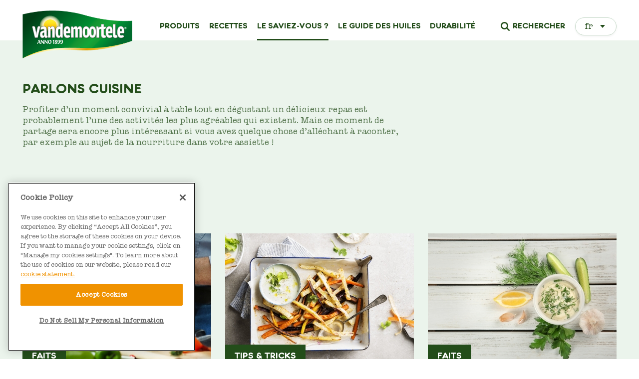

--- FILE ---
content_type: text/html; charset=UTF-8
request_url: https://vandemoortele.be/fr/parlons-cuisine
body_size: 12855
content:
<!DOCTYPE html>
<html lang="fr" dir="ltr" prefix="og: https://ogp.me/ns#">
  <head>
    <meta http-equiv="X-UA-Compatible" content="IE=edge">
    <meta charset="utf-8" />
<script>
window.dataLayer = window.dataLayer || [];
    function gtag() { dataLayer.push(arguments); }
    gtag('consent', 'default', {
        });</script>
<script class="optanon-category-C0001" type="text/plain">document.querySelectorAll('.hide-for-optanon-category-C0001').forEach(function(value){value.remove();});</script>
<script class="optanon-category-C0002" type="text/plain">document.querySelectorAll('.hide-for-optanon-category-C0002').forEach(function(value){value.remove();});</script>
<script class="optanon-category-C0003" type="text/plain">document.querySelectorAll('.hide-for-optanon-category-C0003').forEach(function(value){value.remove();});</script>
<script class="optanon-category-C0004" type="text/plain">document.querySelectorAll('.hide-for-optanon-category-C0004').forEach(function(value){value.remove();});</script>
<script class="optanon-category-C0005" type="text/plain">document.querySelectorAll('.hide-for-optanon-category-C0005').forEach(function(value){value.remove();});</script>
<link rel="canonical" href="https://vandemoortele.be/en/table-talks" />
<link rel="icon" href="/themes/custom/calibr8_vdmbe/bookmark-icons/favicon.ico" />
<link rel="mask-icon" href="/themes/custom/calibr8_vdmbe/bookmark-icons/safari-pinned-tab.svg" />
<link rel="icon" sizes="16x16" href="/themes/custom/calibr8_vdmbe/bookmark-icons/favicon-16x16.png" />
<link rel="icon" sizes="32x32" href="/themes/custom/calibr8_vdmbe/bookmark-icons/favicon-32x32.png" />
<link rel="icon" sizes="192x192" href="/themes/custom/calibr8_vdmbe/bookmark-icons/android-chrome-192x192.png" />
<link rel="apple-touch-icon" sizes="180x180" href="/themes/custom/calibr8_vdmbe/bookmark-icons/apple-touch-icon.png" />
<meta name="Generator" content="Drupal 10 (https://www.drupal.org)" />
<meta name="MobileOptimized" content="width" />
<meta name="HandheldFriendly" content="true" />
<meta name="viewport" content="width=device-width, initial-scale=1.0" />
<script charset="UTF-8" data-document-language="true" data-domain-script="635300c2-9059-4be4-b826-f55d5a457c79" src="https://cookie-cdn.cookiepro.com/scripttemplates/otSDKStub.js"></script>

    <title>Parlons cuisine | Vandemoortele</title>
        
    
        <link rel="stylesheet" media="all" href="/themes/contrib/stable/css/system/components/align.module.css?t9gzci" />
<link rel="stylesheet" media="all" href="/themes/contrib/stable/css/system/components/fieldgroup.module.css?t9gzci" />
<link rel="stylesheet" media="all" href="/themes/contrib/stable/css/system/components/container-inline.module.css?t9gzci" />
<link rel="stylesheet" media="all" href="/themes/contrib/stable/css/system/components/clearfix.module.css?t9gzci" />
<link rel="stylesheet" media="all" href="/themes/contrib/stable/css/system/components/details.module.css?t9gzci" />
<link rel="stylesheet" media="all" href="/themes/contrib/stable/css/system/components/hidden.module.css?t9gzci" />
<link rel="stylesheet" media="all" href="/themes/contrib/stable/css/system/components/item-list.module.css?t9gzci" />
<link rel="stylesheet" media="all" href="/themes/contrib/stable/css/system/components/js.module.css?t9gzci" />
<link rel="stylesheet" media="all" href="/themes/contrib/stable/css/system/components/nowrap.module.css?t9gzci" />
<link rel="stylesheet" media="all" href="/themes/contrib/stable/css/system/components/position-container.module.css?t9gzci" />
<link rel="stylesheet" media="all" href="/themes/contrib/stable/css/system/components/reset-appearance.module.css?t9gzci" />
<link rel="stylesheet" media="all" href="/themes/contrib/stable/css/system/components/resize.module.css?t9gzci" />
<link rel="stylesheet" media="all" href="/themes/contrib/stable/css/system/components/system-status-counter.css?t9gzci" />
<link rel="stylesheet" media="all" href="/themes/contrib/stable/css/system/components/system-status-report-counters.css?t9gzci" />
<link rel="stylesheet" media="all" href="/themes/contrib/stable/css/system/components/system-status-report-general-info.css?t9gzci" />
<link rel="stylesheet" media="all" href="/themes/contrib/stable/css/system/components/tablesort.module.css?t9gzci" />
<link rel="stylesheet" media="all" href="/themes/contrib/stable/css/core/components/progress.module.css?t9gzci" />
<link rel="stylesheet" media="all" href="/themes/contrib/stable/css/core/components/ajax-progress.module.css?t9gzci" />
<link rel="stylesheet" media="all" href="/modules/contrib/cookiepro_plus/css/cookiepro-plus.css?t9gzci" />
<link rel="stylesheet" media="all" href="/themes/contrib/stable/css/views/views.module.css?t9gzci" />
<link rel="stylesheet" media="all" href="/modules/contrib/lang_dropdown/css/lang_dropdown.css?t9gzci" />
<link rel="stylesheet" media="all" href="/modules/calibrate/calibr8_admintheme_alter/assets/css/icons.css?t9gzci" />
<link rel="stylesheet" media="all" href="/modules/contrib/pagerer/css/pagerer.multipane.css?t9gzci" />
<link rel="stylesheet" media="all" href="/modules/contrib/better_exposed_filters/css/better_exposed_filters.css?t9gzci" />
<link rel="stylesheet" media="all" href="/modules/contrib/paragraphs/css/paragraphs.unpublished.css?t9gzci" />
<link rel="stylesheet" media="all" href="/modules/calibrate/calibr8_admintheme_alter/assets/css/main.css?t9gzci" />
<link rel="stylesheet" media="all" href="/modules/calibrate/calibr8_admintheme_alter/assets/css/components/autocomplete.css?t9gzci" />
<link rel="stylesheet" media="all" href="/modules/calibrate/calibr8_admintheme_alter/assets/css/components/content-overview.css?t9gzci" />
<link rel="stylesheet" media="all" href="/modules/calibrate/calibr8_admintheme_alter/assets/css/components/entity-browser.css?t9gzci" />
<link rel="stylesheet" media="all" href="/modules/calibrate/calibr8_admintheme_alter/assets/css/components/entity-list.css?t9gzci" />
<link rel="stylesheet" media="all" href="/modules/calibrate/calibr8_admintheme_alter/assets/css/components/gin.css?t9gzci" />
<link rel="stylesheet" media="all" href="/modules/calibrate/calibr8_admintheme_alter/assets/css/components/layout-builder.css?t9gzci" />
<link rel="stylesheet" media="all" href="/modules/calibrate/calibr8_admintheme_alter/assets/css/components/linkit.css?t9gzci" />
<link rel="stylesheet" media="all" href="/modules/calibrate/calibr8_admintheme_alter/assets/css/components/node-form.css?t9gzci" />
<link rel="stylesheet" media="all" href="/themes/contrib/stable/css/core/assets/vendor/normalize-css/normalize.css?t9gzci" />
<link rel="stylesheet" media="all" href="/themes/contrib/stable/css/core/normalize-fixes.css?t9gzci" />
<link rel="stylesheet" media="all" href="/themes/contrib/classy/css/components/action-links.css?t9gzci" />
<link rel="stylesheet" media="all" href="/themes/contrib/classy/css/components/collapse-processed.css?t9gzci" />
<link rel="stylesheet" media="all" href="/themes/contrib/classy/css/components/container-inline.css?t9gzci" />
<link rel="stylesheet" media="all" href="/themes/contrib/classy/css/components/details.css?t9gzci" />
<link rel="stylesheet" media="all" href="/themes/contrib/classy/css/components/exposed-filters.css?t9gzci" />
<link rel="stylesheet" media="all" href="/themes/contrib/classy/css/components/field.css?t9gzci" />
<link rel="stylesheet" media="all" href="/themes/contrib/classy/css/components/inline-form.css?t9gzci" />
<link rel="stylesheet" media="all" href="/themes/contrib/classy/css/components/item-list.css?t9gzci" />
<link rel="stylesheet" media="all" href="/themes/contrib/classy/css/components/link.css?t9gzci" />
<link rel="stylesheet" media="all" href="/themes/contrib/classy/css/components/links.css?t9gzci" />
<link rel="stylesheet" media="all" href="/themes/contrib/classy/css/components/more-link.css?t9gzci" />
<link rel="stylesheet" media="all" href="/themes/contrib/classy/css/components/tabledrag.css?t9gzci" />
<link rel="stylesheet" media="all" href="/themes/contrib/classy/css/components/tableselect.css?t9gzci" />
<link rel="stylesheet" media="all" href="/themes/contrib/classy/css/components/tablesort.css?t9gzci" />
<link rel="stylesheet" media="all" href="/themes/contrib/classy/css/components/textarea.css?t9gzci" />
<link rel="stylesheet" media="all" href="/themes/contrib/classy/css/components/ui-dialog.css?t9gzci" />
<link rel="stylesheet" media="all" href="/themes/contrib/classy/css/components/messages.css?t9gzci" />
<link rel="stylesheet" media="all" href="/themes/contrib/classy/css/components/progress.css?t9gzci" />
<link rel="stylesheet" media="all" href="/themes/contrib/classy/css/components/node.css?t9gzci" />
<link rel="stylesheet" media="all" href="/themes/contrib/gin/dist/css/theme/font.css?t9gzci" />
<link rel="stylesheet" media="all" href="/themes/contrib/gin/dist/css/theme/variables.css?t9gzci" />
<link rel="stylesheet" media="all" href="/themes/contrib/gin/dist/css/components/tabs.css?t9gzci" />
<link rel="stylesheet" media="all" href="/themes/custom/calibr8_vdmbe/css/normalize.css?t9gzci" />
<link rel="stylesheet" media="all" href="/themes/custom/calibr8_vdmbe/css/styles.css?t9gzci" />
<link rel="stylesheet" media="print" href="/themes/custom/calibr8_vdmbe/css/print.css?t9gzci" />
<link rel="stylesheet" media="all" href="/themes/contrib/gin/dist/css/components/dialog.css?t9gzci" />

        <!--[if lt IE 9]>
    <script src="https://cdnjs.cloudflare.com/ajax/libs/html5shiv/3.7.3/html5shiv.js"></script>
    <![endif]-->
                        <link rel="shortcut icon" href="https://vandemoortele.be/themes/custom/calibr8_vdmbe/bookmark-icons/favicon.ico">
                <link rel="icon" type="image/png" href="https://vandemoortele.be/themes/custom/calibr8_vdmbe/bookmark-icons/favicon-16x16.png" sizes="16x16" >
                <link rel="icon" type="image/png" href="https://vandemoortele.be/themes/custom/calibr8_vdmbe/bookmark-icons/favicon-32x32.png" sizes="32x32" >
                <link rel="mask-icon" href="https://vandemoortele.be/themes/custom/calibr8_vdmbe/bookmark-icons/safari-pinned-tab.svg">
                <link rel="icon" type="image/png" href="https://vandemoortele.be/themes/custom/calibr8_vdmbe/bookmark-icons/android-chrome-192x192.png" sizes="192x192" >
              <script type="application/json" data-drupal-selector="drupal-settings-json">{"path":{"baseUrl":"\/","pathPrefix":"fr\/","currentPath":"table-talks","currentPathIsAdmin":false,"isFront":false,"currentLanguage":"fr"},"pluralDelimiter":"\u0003","suppressDeprecationErrors":true,"gtm":{"tagId":null,"settings":{"data_layer":"dataLayer","include_environment":false},"tagIds":["GTM-PH7CV8J"]},"gtag":{"tagId":"","consentMode":false,"otherIds":[],"events":[],"additionalConfigInfo":[]},"ajaxPageState":{"libraries":"[base64]","theme":"calibr8_vdmbe","theme_token":null},"ajaxTrustedUrl":{"\/fr\/parlons-cuisine":true,"form_action_p_pvdeGsVG5zNF_XLGPTvYSKCf43t8qZYSwcfZl2uzM":true,"\/fr\/search":true},"calibr8":{"breakpoints":{"sm":"screen and (min-width: 392px)","md":"screen and (min-width: 692px)","lg":"screen and (min-width: 992px)","xl":"screen and (min-width: 1292px)"}},"calibr8_vdmbe":{"breakpoints":{"sm":"screen and (min-width: 392px)","md":"screen and (min-width: 692px)","lg":"screen and (min-width: 992px)","xl":"screen and (min-width: 1292px)"}},"lang_dropdown":{"lang-dropdown-form":{"key":"lang-dropdown-form"}},"user":{"uid":0,"permissionsHash":"152d61266ed7c540a3d7d46c50a6e70362319c4d72b6cecdda43688cd6e5cedf"}}</script>
<script src="/themes/custom/calibr8_vdmbe/js/modernizr-custom.min.js?v=3.11.7"></script>
<script src="/core/misc/drupalSettingsLoader.js?v=10.3.13"></script>
<script src="/modules/contrib/google_tag/js/gtm.js?t9gzci"></script>
<script src="/modules/contrib/google_tag/js/gtag.js?t9gzci"></script>

  </head>
  <body class="not-front not-logged-in">
        
        <noscript><iframe src="https://www.googletagmanager.com/ns.html?id=GTM-PH7CV8J"
                  height="0" width="0" style="display:none;visibility:hidden"></iframe></noscript>

      <div class="dialog-off-canvas-main-canvas" data-off-canvas-main-canvas>
    

  

<div id="site-wrapper">

  <header class="region region--header clearfix">
    <div class="container">
      <div class="region-header-inner clearfix">

                  <div class="header-region">
            <a href="/" class="header-logo">
              <img src="/themes/custom/calibr8_vdmbe/images/logo.png" alt="logo">
            </a>
            <button type="button" id="toggle-expand" class="toggle-expand toggle-expand--open">
              <span class="toggle-expand__text">Menu</span>
              <img class="toggle-expand__icon" src="/themes/custom/calibr8_vdmbe/images/icons/hamburger-menu.svg"></img>
            </button>
              <div class="views-exposed-form bef-exposed-form vb2c-search block block-views block-views-exposed-filter-blockacquia-search-page" data-drupal-selector="views-exposed-form-acquia-search-page" id="block-calibr8-vdmbe-acquia-search-views-form">
  
    
      <form action="/fr/search" method="get" id="views-exposed-form-acquia-search-page" accept-charset="UTF-8">
  <div class="form--inline clearfix">
  <div class="js-form-item form-item js-form-type-textfield form-type-textfield js-form-item-search form-item-search">
      <label for="edit-search">Chercher</label>
        <input data-drupal-selector="edit-search" type="text" id="edit-search" name="search" value="" size="30" maxlength="128" class="form-text" />

        </div>
<details class="form-item js-form-wrapper form-wrapper" data-drupal-selector="edit-type-collapsible" id="edit-type-collapsible">    <summary role="button" aria-controls="edit-type-collapsible" aria-expanded="false">Type de contenu</summary><div class="details-wrapper">
    <div id="edit-type" class="form-checkboxes"><div class="form-checkboxes bef-checkboxes">
                  <div class="js-form-item form-item js-form-type-checkbox form-type-checkbox js-form-item-type-kitchen-secret form-item-type-kitchen-secret">
        <input data-drupal-selector="edit-type-kitchen-secret" type="checkbox" id="edit-type-kitchen-secret" name="type[kitchen_secret]" value="kitchen_secret" class="form-checkbox" />

        <label for="edit-type-kitchen-secret" class="option">Secret de cuisine</label>
      </div>

                    <div class="js-form-item form-item js-form-type-checkbox form-type-checkbox js-form-item-type-product form-item-type-product">
        <input data-drupal-selector="edit-type-product" type="checkbox" id="edit-type-product" name="type[product]" value="product" class="form-checkbox" />

        <label for="edit-type-product" class="option">Produit</label>
      </div>

                    <div class="js-form-item form-item js-form-type-checkbox form-type-checkbox js-form-item-type-recipe form-item-type-recipe">
        <input data-drupal-selector="edit-type-recipe" type="checkbox" id="edit-type-recipe" name="type[recipe]" value="recipe" class="form-checkbox" />

        <label for="edit-type-recipe" class="option">Recette</label>
      </div>

                    <div class="js-form-item form-item js-form-type-checkbox form-type-checkbox js-form-item-type-table-talk form-item-type-table-talk">
        <input data-drupal-selector="edit-type-table-talk" type="checkbox" id="edit-type-table-talk" name="type[table_talk]" value="table_talk" class="form-checkbox" />

        <label for="edit-type-table-talk" class="option">Parlons cuisine</label>
      </div>

      </div>
</div>
</div>
</details>
<div data-drupal-selector="edit-actions" class="form-actions js-form-wrapper form-wrapper" id="edit-actions--2"><input data-drupal-selector="edit-submit-acquia-search" type="submit" id="edit-submit-acquia-search" value="Chercher" class="button js-form-submit form-submit" />
</div>

</div>

  <div class="search-page__filter">Filtrer sur</div>
</form>

  </div>
<nav role="navigation" aria-labelledby="block-calibr8-vdmbe-mainnavigation-menu" id="block-calibr8-vdmbe-mainnavigation" class="block block--menu block--menu--main block-menu navigation menu--main">
            
  <h2 class="visually-hidden" id="block-calibr8-vdmbe-mainnavigation-menu">Main navigation</h2>
  

        
              <ul class="menu">
                    <li class="menu-item menu-item--expanded">
        <a href="/fr/produits" data-drupal-link-system-path="node/726">Produits</a>
                          <span class="expand-sub"></span>
                                <ul class="menu">
                    <li class="menu-item">
        <a href="/fr/produits/mayonnaises" data-drupal-link-system-path="taxonomy/term/1911">Mayonnaises</a>
              </li>
                <li class="menu-item">
        <a href="/fr/produits/huiles-culinaires" data-drupal-link-system-path="taxonomy/term/131">Huiles culinaires</a>
              </li>
                <li class="menu-item">
        <a href="/fr/produits/dressings" data-drupal-link-system-path="taxonomy/term/4142">Dressing</a>
              </li>
                <li class="menu-item">
        <a href="/fr/produits/huiles-fritures" data-drupal-link-system-path="taxonomy/term/141">Huiles pour Friture</a>
              </li>
                <li class="menu-item">
        <a href="/fr/produits/margarines" data-drupal-link-system-path="taxonomy/term/4141">Margarines</a>
              </li>
        </ul>
  
              </li>
                <li class="menu-item">
        <a href="/fr/recettes" data-drupal-link-system-path="recipes">Recettes</a>
              </li>
                <li class="menu-item menu-item--expanded menu-item--active-trail">
        <a href="">Le saviez-vous ? </a>
                          <span class="expand-sub"></span>
                                <ul class="menu">
                    <li class="menu-item">
        <a href="/fr/secrets-de-cuisine" data-drupal-link-system-path="kitchen-secrets">Secrets de cuisine</a>
              </li>
                <li class="menu-item menu-item--active-trail">
        <a href="/fr/parlons-cuisine" data-drupal-link-system-path="table-talks" class="is-active" aria-current="page">Parlons cuisine</a>
              </li>
                <li class="menu-item">
        <a href="/fr/sante" data-drupal-link-system-path="node/761">Santé</a>
              </li>
        </ul>
  
              </li>
                <li class="menu-item">
        <a href="/fr/le-guide-des-huiles" data-drupal-link-system-path="node/1484">Le guide des huiles</a>
              </li>
                <li class="menu-item">
        <a href="/fr/durabilite" data-drupal-link-system-path="node/1520">Durabilité</a>
              </li>
        </ul>
  


  
  <div class="mobile-nav__bottom">
    <div class="mobile-nav__search"><form class="views-exposed-form bef-exposed-form" data-drupal-selector="views-exposed-form-acquia-search-page" action="/fr/search" method="get" id="views-exposed-form-acquia-search-page" accept-charset="UTF-8">
  <div class="form--inline clearfix">
  <div class="js-form-item form-item js-form-type-textfield form-type-textfield js-form-item-search form-item-search">
      <label for="edit-search--2">Chercher</label>
        <input data-drupal-selector="edit-search" type="text" id="edit-search--2" name="search" value="" size="30" maxlength="128" class="form-text" />

        </div>
<details class="form-item js-form-wrapper form-wrapper" data-drupal-selector="edit-type-collapsible" id="edit-type-collapsible--2">    <summary role="button" aria-controls="edit-type-collapsible--2" aria-expanded="false">Type de contenu</summary><div class="details-wrapper">
    <div id="edit-type--2" class="form-checkboxes"><div class="form-checkboxes bef-checkboxes">
                  <div class="js-form-item form-item js-form-type-checkbox form-type-checkbox js-form-item-type-kitchen-secret form-item-type-kitchen-secret">
        <input data-drupal-selector="edit-type-kitchen-secret" type="checkbox" id="edit-type-kitchen-secret--2" name="type[kitchen_secret]" value="kitchen_secret" class="form-checkbox" />

        <label for="edit-type-kitchen-secret--2" class="option">Secret de cuisine</label>
      </div>

                    <div class="js-form-item form-item js-form-type-checkbox form-type-checkbox js-form-item-type-product form-item-type-product">
        <input data-drupal-selector="edit-type-product" type="checkbox" id="edit-type-product--2" name="type[product]" value="product" class="form-checkbox" />

        <label for="edit-type-product--2" class="option">Produit</label>
      </div>

                    <div class="js-form-item form-item js-form-type-checkbox form-type-checkbox js-form-item-type-recipe form-item-type-recipe">
        <input data-drupal-selector="edit-type-recipe" type="checkbox" id="edit-type-recipe--2" name="type[recipe]" value="recipe" class="form-checkbox" />

        <label for="edit-type-recipe--2" class="option">Recette</label>
      </div>

                    <div class="js-form-item form-item js-form-type-checkbox form-type-checkbox js-form-item-type-table-talk form-item-type-table-talk">
        <input data-drupal-selector="edit-type-table-talk" type="checkbox" id="edit-type-table-talk--2" name="type[table_talk]" value="table_talk" class="form-checkbox" />

        <label for="edit-type-table-talk--2" class="option">Parlons cuisine</label>
      </div>

      </div>
</div>
</div>
</details>
<div data-drupal-selector="edit-actions" class="form-actions js-form-wrapper form-wrapper" id="edit-actions--3"><input data-drupal-selector="edit-submit-acquia-search-2" type="submit" id="edit-submit-acquia-search--2" value="Chercher" class="button js-form-submit form-submit" />
</div>

</div>

  <div class="search-page__filter">Filtrer sur</div>
</form>
</div>
    <ul class="language-switcher-language-url"><li hreflang="nl" data-drupal-link-system-path="table-talks" class="nl"><a href="/nl/tafelpraat" class="language-link" hreflang="nl" data-drupal-link-system-path="table-talks">nl</a></li><li hreflang="fr" data-drupal-link-system-path="table-talks" class="fr is-active" aria-current="page"><a href="/fr/parlons-cuisine" class="language-link is-active" hreflang="fr" data-drupal-link-system-path="table-talks" aria-current="page">Français</a></li></ul>
  </div>
</nav>
<div id="block-calibr8-vdmbe-languagedropdownswitcher" class="lang-switcher block block-lang-dropdown block-language-dropdown-blocklanguage-interface">
  
    
      <form class="lang-dropdown-form lang_dropdown_form clearfix language_interface" id="lang_dropdown_form_lang-dropdown-form" data-drupal-selector="lang-dropdown-form-2" action="/fr/parlons-cuisine" method="post" accept-charset="UTF-8">
  <div class="js-form-item form-item js-form-type-select form-type-select js-form-item-lang-dropdown-select form-item-lang-dropdown-select form-no-label">
      <label for="edit-lang-dropdown-select" class="visually-hidden">Select your language</label>
        <span class="form-select-wrapper"><select style="width:83px" class="lang-dropdown-select-element form-select" data-lang-dropdown-id="lang-dropdown-form" data-drupal-selector="edit-lang-dropdown-select" id="edit-lang-dropdown-select" name="lang_dropdown_select"><option value="nl">nl</option><option value="fr" selected="selected">fr</option></select></span>
        </div>
<input data-drupal-selector="edit-nl" type="hidden" name="nl" value="/nl/tafelpraat" />
<input data-drupal-selector="edit-fr" type="hidden" name="fr" value="/fr/parlons-cuisine" />
<noscript><div><input data-drupal-selector="edit-submit" type="submit" id="edit-submit" name="op" value="Allez" class="button js-form-submit form-submit" />
</div></noscript><input data-drupal-selector="form-lmluo15gbwrgeygoc7eb5btyd4x2mrogbb-nankxqpm" type="hidden" name="form_build_id" value="form-LmluO15gbwRGeyGoC7eb5BTyD4X2MrOGbB_NanKxQPM" />
<input data-drupal-selector="edit-lang-dropdown-form" type="hidden" name="form_id" value="lang_dropdown_form" />

</form>

  </div>


            <a class="search-trigger" href="/search">Rechercher</a>
          </div>
        



      </div>
    </div>

          <nav class="region region--toolbar clearfix">
        <div class="container">
          <div class="toolbar-region-wrapper">
              <div data-drupal-messages-fallback class="hidden"></div>
<div id="block-oilguide-intro" class="block block-vb2c-oilguide block-vb2c-oilguide-intro">
  
    
      <div class="block__oilguide-intro">
  <div class="container">
    <div class="columns page-top">
      <div class="col-left">
      </div>
      <div class="col-right">
        <div class="content">
          
                      <h2 class="intro__title">Hello ! Je suis Willie, votre guide personnel des huiles.</h2>
                    
          <div class="field--intro">
                          <p>En tant que véritable gourmet et expert culinaire, j'ai le plaisir de vous emmener dans le monde des huiles. Des salades fraîches aux petits plats mijotés réconfortants : un vrai chef utilise la bonne huile pour chaque plat !</p>

<p>Prêt à découvrir les différentes huiles ?</p>

<p>Répondez à quelques questions courtes et je vous dirai quelle huile convient le mieux pour préparer votre recette préférée.</p>

                      </div>
          <a href="https://vandemoortele.be/fr/le-guide-des-huiles/que-voulez-vous-cuisiner" class="cta_button_modifiers">Démarrez le guide des huiles</a>
        </div>
      </div>
    </div>
  </div>
</div>

  </div>


          </div>
        </div>
      </nav>
    
    
    
  </header>

  
  <div  class="content-wrapper">

          <div class="region region--content-info">
        <div class="container">
                    <a id="main-content" tabindex="-1"></a>
        </div>
      </div>
    
    
          
                            <main class="page-layout page-layout--no-hero">
            <div class="page-layout__content">
              <div class="page-layout__content-wrapper">
                    <div id="block-calibr8-vdmbe-vb2c-main-content" class="block block-system block-system-main-block">
  
    
      <div class="views-element-container"><div class="table-talks view view-table-talks view-id-table_talks view-display-id-page_1 js-view-dom-id-d572c93fa17a71c01fd93abb1a9020f0502ca9a683977210b920b3e9a7e2971f">
  
    
      <div class="view-header">
      
<div class="node--embed node node--embed--embed">
    
  

      <header class="node__header">
      <div class="container">
        <h1 class="page-title">Tafelpraat paginatitel (niet verwijderen!) FR</h1>
      </div>
    </header>
  
          <div class="node__content">
      
<div class="field--paragraphs">
        
<section class="paragraph paragraph--rich-text">
  <div class="container">
    <div class="container--small">
    <div class="layout paragraph__layout">
      
                    
            <div class="paragraph__content-wrapper">
        
                          
                              <div class="paragraph__content">
              
            <div class="field--text-reach clearfix text-formatted field field--name-field-text-reach field--type-text-long field--label-hidden field__item"><h1>Parlons cuisine</h1>

<p>Profiter d’un moment convivial à table tout en dégustant un délicieux repas est probablement l’une des activités les plus agréables qui existent. Mais ce moment de partage sera encore plus intéressant si vous avez quelque chose d’alléchant à raconter, par exemple au sujet de la nourriture dans votre assiette !</p></div>
      
            </div>
                  
                          

              </div>
      
                                    
          </div>
  </div>
  </div>
</section>

  </div>

    </div>
      
        
</div>

    </div>
        <div class="container">
      <div class="view-filters">
        <form class="views-exposed-form bef-exposed-form" data-bef-auto-submit-full-form="" data-bef-auto-submit="" data-bef-auto-submit-delay="500" data-drupal-selector="views-exposed-form-table-talks-page-1" action="/fr/parlons-cuisine" method="get" id="views-exposed-form-table-talks-page-1" accept-charset="UTF-8">
  <div class="form--inline clearfix">
  <details class="form-item js-form-wrapper form-wrapper" data-drupal-selector="edit-category-collapsible" id="edit-category-collapsible">    <summary role="button" aria-controls="edit-category-collapsible" aria-expanded="false">Catégorie</summary><div class="details-wrapper">
    <div id="edit-category" class="form-checkboxes"><div class="form-checkboxes bef-checkboxes">
                  <div class="js-form-item form-item js-form-type-checkbox form-type-checkbox js-form-item-category-961 form-item-category-961">
        <input data-drupal-selector="edit-category-961" type="checkbox" id="edit-category-961" name="category[961]" value="961" class="form-checkbox" />

        <label for="edit-category-961" class="option">Faits</label>
      </div>

                    <div class="js-form-item form-item js-form-type-checkbox form-type-checkbox js-form-item-category-956 form-item-category-956">
        <input data-drupal-selector="edit-category-956" type="checkbox" id="edit-category-956" name="category[956]" value="956" class="form-checkbox" />

        <label for="edit-category-956" class="option">Nouvelles</label>
      </div>

                    <div class="js-form-item form-item js-form-type-checkbox form-type-checkbox js-form-item-category-951 form-item-category-951">
        <input data-drupal-selector="edit-category-951" type="checkbox" id="edit-category-951" name="category[951]" value="951" class="form-checkbox" />

        <label for="edit-category-951" class="option">Tips &amp; tricks</label>
      </div>

      </div>
</div>
</div>
</details>
<div data-drupal-selector="edit-actions" class="form-actions js-form-wrapper form-wrapper" id="edit-actions"><input data-bef-auto-submit-click="" class="js-hide button js-form-submit form-submit" data-drupal-selector="edit-submit-table-talks" type="submit" id="edit-submit-table-talks" value="Apply" />
</div>

</div>

</form>

      </div>
    </div>
    
      <div class="view-content">
      <div class="container">
  <div class="view-content--inner">
                <div class="view-category--item">
  <main class="node--table-talk node--teaser node node--table-talk--teaser page-layout page-layout--no-hero">
        
    

          <div class="category-card__wrapper">
                  <h3>Faits</h3>
          
      <div class="field--media field field--name-field-media field--type-entity-reference field--label-hidden field__items">
              <div class="field__item"><article class="media media--type-image media--view-mode-teaser">
  
      
<div class="field--media-image field field__item">
  <div class="field--media-image">
            <img loading="lazy" src="/sites/default/files/styles/teaser/public/2019-06/vdm-oliewijzer.jpg?itok=xrF3b7-M" width="378" height="265" class="image-style-teaser" />



          </div>
</div>

  </article>
</div>
          </div>
  
              </div>
    
            <div class="page-layout__content category-card__content">
                      
            <div class="field--introduction clearfix text-formatted field field--name-field-introduction field--type-text-long field--label-hidden field__item"><p>Quand vous entendez parler d’alimentation saine, vous ne pensez pas immédiatement à y inclure les graisses.</p></div>
      
                  </div>
        <a href="/fr/parlons-cuisine/pourquoi-une-huile-nest-pas-lautre" class="category-card__link"></a>
    
              
              
              
  </main>
</div>
                <div class="view-category--item">
  <main class="node--table-talk node--teaser node node--table-talk--teaser page-layout page-layout--no-hero">
        
    

          <div class="category-card__wrapper">
                  <h3>Tips &amp; tricks</h3>
          
      <div class="field--media field field--name-field-media field--type-entity-reference field--label-hidden field__items">
              <div class="field__item"><article class="media media--type-image media--view-mode-teaser">
  
      
<div class="field--media-image field field__item">
  <div class="field--media-image">
            <img loading="lazy" src="/sites/default/files/styles/teaser/public/2020-02/groentenfrietjes.jpg?itok=9wRR5eot" width="378" height="265" class="image-style-teaser" />



          </div>
</div>

  </article>
</div>
          </div>
  
              </div>
    
            <div class="page-layout__content category-card__content">
                      
            <div class="field--introduction clearfix text-formatted field field--name-field-introduction field--type-text-long field--label-hidden field__item"><p>Il s’agit de LA tendance culinaire du moment&nbsp;: les frites de légumes&nbsp;!</p></div>
      
                  </div>
        <a href="/fr/parlons-cuisine/frites-de-legumes-croquantes-comment-bien-les-reussir" class="category-card__link"></a>
    
              
              
              
  </main>
</div>
                <div class="view-category--item">
  <main class="node--table-talk node--teaser node node--table-talk--teaser page-layout page-layout--no-hero">
        
    

          <div class="category-card__wrapper">
                  <h3>Faits</h3>
          
      <div class="field--media field field--name-field-media field--type-entity-reference field--label-hidden field__items">
              <div class="field__item"><article class="media media--type-image media--view-mode-teaser">
  
      
<div class="field--media-image field field__item">
  <div class="field--media-image">
            <img loading="lazy" src="/sites/default/files/styles/teaser/public/2019-10/istock-1088967156.jpg?itok=3138FGOM" width="378" height="265" alt="tartaarsaus" class="image-style-teaser" />



          </div>
</div>

  </article>
</div>
          </div>
  
              </div>
    
            <div class="page-layout__content category-card__content">
                      
            <div class="field--introduction clearfix text-formatted field field--name-field-introduction field--type-text-long field--label-hidden field__item"><p>Si vous aimez le poisson, il est probable que vous raffoliez de la sauce tartare, qui accompagne également les frites à merveille&nbsp;!</p></div>
      
                  </div>
        <a href="/fr/parlons-cuisine/d-ou-vient-la-sauce-tartare" class="category-card__link"></a>
    
              
              
              
  </main>
</div>
                <div class="view-category--item">
  <main class="node--table-talk node--teaser node node--table-talk--teaser page-layout page-layout--no-hero">
        
    

          <div class="category-card__wrapper">
                  <h3>Faits</h3>
          
      <div class="field--media field field--name-field-media field--type-entity-reference field--label-hidden field__items">
              <div class="field__item"><article class="media media--type-image media--view-mode-teaser">
  
      
<div class="field--media-image field field__item">
  <div class="field--media-image">
            <img loading="lazy" src="/sites/default/files/styles/teaser/public/2019-07/grissini1.jpg?itok=mewRQr6l" width="378" height="265" alt="Grissini - Grissini" class="image-style-teaser" />



          </div>
</div>

  </article>
</div>
          </div>
  
              </div>
    
            <div class="page-layout__content category-card__content">
                      
            <div class="field--introduction clearfix text-formatted field field--name-field-introduction field--type-text-long field--label-hidden field__item"><p>Si vous servez une succulente trempette à vos convives, il vous faudra évidemment de quoi la déguster.</p></div>
      
                  </div>
        <a href="/fr/parlons-cuisine/sublimez-vos-trempettes-grace-aux-grissini" class="category-card__link"></a>
    
              
              
              
  </main>
</div>
                <div class="view-category--item">
  <main class="node--table-talk node--teaser node node--table-talk--teaser page-layout page-layout--no-hero">
        
    

          <div class="category-card__wrapper">
                  <h3>Faits</h3>
          
      <div class="field--media field field--name-field-media field--type-entity-reference field--label-hidden field__items">
              <div class="field__item"><article class="media media--type-image media--view-mode-teaser">
  
      
<div class="field--media-image field field__item">
  <div class="field--media-image">
            <img loading="lazy" src="/sites/default/files/styles/teaser/public/2019-07/mayonaise_.jpg?itok=kRgK7T6m" width="378" height="265" alt="Frietjes met mayonaise - Frites avec mayonnaise" class="image-style-teaser" />



          </div>
</div>

  </article>
</div>
          </div>
  
              </div>
    
            <div class="page-layout__content category-card__content">
                      
            <div class="field--introduction clearfix text-formatted field field--name-field-introduction field--type-text-long field--label-hidden field__item"><p>Il existe un nombre incalculable d’articles consacrés aux aliments et produits qui contiennent, à la surprise générale, des quantités non négligeab</p></div>
      
                  </div>
        <a href="/fr/parlons-cuisine/mayonnaise-et-sucre-voici-tout-ce-que-vous-devez-savoir" class="category-card__link"></a>
    
              
              
              
  </main>
</div>
                <div class="view-category--item">
  <main class="node--table-talk node--teaser node node--table-talk--teaser page-layout page-layout--no-hero">
        
    

          <div class="category-card__wrapper">
                  <h3>Tips &amp; tricks</h3>
          
      <div class="field--media field field--name-field-media field--type-entity-reference field--label-hidden field__items">
              <div class="field__item"><article class="media media--type-image media--view-mode-teaser">
  
      
<div class="field--media-image field field__item">
  <div class="field--media-image">
            <img loading="lazy" src="/sites/default/files/styles/teaser/public/2019-02/vandemoortele-salad_in_a_jar.jpg?itok=5wlT-Tpi" width="378" height="265" alt="salad in a jar" class="image-style-teaser" />



          </div>
</div>

  </article>
</div>
          </div>
  
              </div>
    
            <div class="page-layout__content category-card__content">
                      
            <div class="field--introduction clearfix text-formatted field field--name-field-introduction field--type-text-long field--label-hidden field__item"><p>Si vous êtes du genre «foodie», vous aurez sans aucun doute entendu parler des salades en bocal, ces salades saines, fraîches, tendances, faciles à</p></div>
      
                  </div>
        <a href="/fr/parlons-cuisine/salades-en-bocaux-egayez-vos-dejeuners" class="category-card__link"></a>
    
              
              
              
  </main>
</div>
                <div class="view-category--item">
  <main class="node--table-talk node--teaser node node--table-talk--teaser page-layout page-layout--no-hero">
        
    

          <div class="category-card__wrapper">
                  <h3>Faits</h3>
          
      <div class="field--media field field--name-field-media field--type-entity-reference field--label-hidden field__items">
              <div class="field__item"><article class="media media--type-image media--view-mode-teaser">
  
      
<div class="field--media-image field field__item">
  <div class="field--media-image">
            <img loading="lazy" src="/sites/default/files/styles/teaser/public/2019-02/aardappelgrond.jpg?itok=zYGopKYx" width="378" height="265" alt="aardappelen - pommes de terre " class="image-style-teaser" />



          </div>
</div>

  </article>
</div>
          </div>
  
              </div>
    
            <div class="page-layout__content category-card__content">
                      
            <div class="field--introduction clearfix text-formatted field field--name-field-introduction field--type-text-long field--label-hidden field__item"><p>Nous, les Belges, mangeons les pommes de terre sous toutes les formes possibles et imaginables.</p></div>
      
                  </div>
        <a href="/fr/parlons-cuisine/la-pomme-de-terre-un-aliment-peu-interessant" class="category-card__link"></a>
    
              
              
              
  </main>
</div>
                <div class="view-category--item">
  <main class="node--table-talk node--teaser node node--table-talk--teaser page-layout page-layout--no-hero">
        
    

          <div class="category-card__wrapper">
                  <h3>Faits</h3>
          
      <div class="field--media field field--name-field-media field--type-entity-reference field--label-hidden field__items">
              <div class="field__item"><article class="media media--type-image media--view-mode-teaser">
  
      
<div class="field--media-image field field__item">
  <div class="field--media-image">
            <img loading="lazy" src="/sites/default/files/styles/teaser/public/2018-11/aardappel_knoflook_purree.jpg?itok=SBRiJkNQ" width="378" height="265" alt="Aardappelpurree - Purée de pommes de terre" class="image-style-teaser" />



          </div>
</div>

  </article>
</div>
          </div>
  
              </div>
    
            <div class="page-layout__content category-card__content">
                      
            <div class="field--introduction clearfix text-formatted field field--name-field-introduction field--type-text-long field--label-hidden field__item"><p>Qui est la première personne à avoir mangé de la purée de pommes de terre?</p></div>
      
                  </div>
        <a href="/fr/parlons-cuisine/puree-de-pommes-de-terre-son-histoire-de-z" class="category-card__link"></a>
    
              
              
              
  </main>
</div>
                <div class="view-category--item">
  <main class="node--table-talk node--teaser node node--table-talk--teaser page-layout page-layout--no-hero">
        
    

          <div class="category-card__wrapper">
                  <h3>Faits</h3>
          
      <div class="field--media field field--name-field-media field--type-entity-reference field--label-hidden field__items">
              <div class="field__item"><article class="media media--type-image media--view-mode-teaser">
  
      
<div class="field--media-image field field__item">
  <div class="field--media-image">
            <img loading="lazy" src="/sites/default/files/styles/teaser/public/2018-12/vdm_tafelpraat_-_smaakmakers_-_gyros_marinade.jpg?itok=AAVhyDBh" width="378" height="265" alt="gyros marinade - marinade gyros" class="image-style-teaser" />



          </div>
</div>

  </article>
</div>
          </div>
  
              </div>
    
            <div class="page-layout__content category-card__content">
                      
            <div class="field--introduction clearfix text-formatted field field--name-field-introduction field--type-text-long field--label-hidden field__item"><p>Vous souhaitez apporter une touche originale à vos marinades?</p></div>
      
                  </div>
        <a href="/fr/parlons-cuisine/envie-de-preparer-une-delicieuse-marinade-puisez-ici-linspiration" class="category-card__link"></a>
    
              
              
              
  </main>
</div>
                <div class="view-category--item">
  <main class="node--table-talk node--teaser node node--table-talk--teaser page-layout page-layout--no-hero">
        
    

          <div class="category-card__wrapper">
                  <h3>Tips &amp; tricks</h3>
          
      <div class="field--media field field--name-field-media field--type-entity-reference field--label-hidden field__items">
              <div class="field__item"><article class="media media--type-image media--view-mode-teaser">
  
      
<div class="field--media-image field field__item">
  <div class="field--media-image">
            <img loading="lazy" src="/sites/default/files/styles/teaser/public/2018-11/bbq_marinade.jpg?itok=bEEI_5Bd" width="378" height="265" alt="Bbq marinade - Marinade bbq" class="image-style-teaser" />



          </div>
</div>

  </article>
</div>
          </div>
  
              </div>
    
            <div class="page-layout__content category-card__content">
                      
            <div class="field--introduction clearfix text-formatted field field--name-field-introduction field--type-text-long field--label-hidden field__item"><p>Les amateurs de viande partagent entre eux les recettes de marinades comme les philatélistes s’échangent, non sans enthousiasme, les timbres les pl</p></div>
      
                  </div>
        <a href="/fr/parlons-cuisine/obtenir-une-marinade-reussie-voila-les-choses-faire-et-ne-pas-faire" class="category-card__link"></a>
    
              
              
              
  </main>
</div>
                <div class="view-category--item">
  <main class="node--table-talk node--teaser node node--table-talk--teaser page-layout page-layout--no-hero">
        
    

          <div class="category-card__wrapper">
                  <h3>Tips &amp; tricks</h3>
          
      <div class="field--media field field--name-field-media field--type-entity-reference field--label-hidden field__items">
              <div class="field__item"><article class="media media--type-image media--view-mode-teaser">
  
      
<div class="field--media-image field field__item">
  <div class="field--media-image">
            <img loading="lazy" src="/sites/default/files/styles/teaser/public/2019-02/vandemoortele-hou_het_gezond.jpg?itok=cNn1ikI-" width="378" height="265" alt="vrouw die kookt - femme qui cuisine" class="image-style-teaser" />



          </div>
</div>

  </article>
</div>
          </div>
  
              </div>
    
            <div class="page-layout__content category-card__content">
                      
            <div class="field--introduction clearfix text-formatted field field--name-field-introduction field--type-text-long field--label-hidden field__item"><p>Nous ne vous apprendrons probablement pas que les fruits et légumes sont des aliments extrêmement sains, mais saviez-vous qu’il existe certaines rè</p></div>
      
                  </div>
        <a href="/fr/parlons-cuisine/salades-etes-vous-plutot-du-genre-dirty-ou-clean" class="category-card__link"></a>
    
              
              
              
  </main>
</div>
                <div class="view-category--item">
  <main class="node--table-talk node--teaser node node--table-talk--teaser page-layout page-layout--no-hero">
        
    

          <div class="category-card__wrapper">
                  <h3>Faits</h3>
          
      <div class="field--media field field--name-field-media field--type-entity-reference field--label-hidden field__items">
              <div class="field__item"><article class="media media--type-image media--view-mode-teaser">
  
      
<div class="field--media-image field field__item">
  <div class="field--media-image">
            <img loading="lazy" src="/sites/default/files/styles/teaser/public/2019-02/frietjes.jpg?itok=dqAWd3lk" width="378" height="265" alt="mosselen met frietjes - moules avec frites" class="image-style-teaser" />



          </div>
</div>

  </article>
</div>
          </div>
  
              </div>
    
            <div class="page-layout__content category-card__content">
                      
            <div class="field--introduction clearfix text-formatted field field--name-field-introduction field--type-text-long field--label-hidden field__item"><p>S’il y a bien un point sur lequel la plupart des pays du monde s’entendent, c’est à quel point les frites sont délicieusement succulentes!</p></div>
      
                  </div>
        <a href="/fr/parlons-cuisine/comment-aimez-vous-manger-vos-frites" class="category-card__link"></a>
    
              
              
              
  </main>
</div>
      </div>
</div>


    </div>
  
        
  <div class="pagerer-container">
    <div class="pagerer-panes">
      <div class="pagerer-left-pane"></div>
      <div class="pagerer-center-pane">
    <nav  class="pager pagerer-pager-basic" role="navigation" aria-labelledby="pagination-heading">
      <h4 id="pagination-heading" class="visually-hidden">Pagination</h4>
                <ul class="pager__items js-pager__items">
                                                                  <li class="pager__item pager__item--previous">
                  <span aria-hidden="true" role="presentation"></span>
                  <img src="/themes/custom/calibr8_vdmbe/images/arrow-right-new-grey.svg" alt="next" class="arrow-icon--prev inactive" width="18" height="9">
                </li>
                                                    <li class="pager__item pagerer-prefix">
                <span aria-hidden="true" role="presentation">Page 1 sur 2</span>
              </li>
                                                                                                      <li class="pager__item pager__item--next">
                  <a href="?page=1" title="Go to next page" rel="next">
                    <span class="visually-hidden">Next page</span>
                    <img src="/themes/custom/calibr8_vdmbe/images/arrow-right-new.svg" alt="next" class="arrow-icon--next" width="18" height="9">
                  </a>
                </li>
                                                </ul>
        </nav>
</div>
      <div class="pagerer-right-pane"></div>
    </div>
  </div>

          </div>
</div>

  </div>


              </div>
            </div>
                                  </main>

        
          
    <div class="region region--content-bottom">
      <div class="container">
        
          <div class="newsletter-cta">
            <h2 class="newsletter-cta__title">Un goût de plus ?</h2>
            <p class="newsletter-cta__tagline">Restez à l'écoute pour toutes les nouvelles de Vandemoortele !</p>
            <a class="newsletter-cta__link" href="/nl/newsletter">Inscrivez</a>
          </div>
        </div>
    </div>

  </div>

</div>


    <footer class="site-footer">
        <div class="region region--footer">
      <div class="container">
        <div class="region--footer-top">
          <div class="footer-top__logo">
            <img src="/themes/custom/calibr8_vdmbe/images/logo.png" alt="logo">
          </div>
          <div class="footer-top__socials">
            <a href="https://www.facebook.com/vandemoortele.be/">
              <svg width="10" height="18" viewBox="0 0 10 18" fill="none" xmlns="http://www.w3.org/2000/svg">
                <path d="M0.290323 9.5868H2.26341V17.7097C2.26341 17.8701 2.39336 18 2.55374 18H5.89918C6.05955 18 6.1895 17.8701 6.1895 17.7097V9.62506H8.45774C8.60522 9.62506 8.7293 9.51439 8.74614 9.3679L9.09064 6.37746C9.1001 6.29518 9.07403 6.21279 9.01899 6.15106C8.96388 6.08928 8.88503 6.05392 8.80229 6.05392H6.18962V4.17937C6.18962 3.61428 6.49388 3.32774 7.09403 3.32774C7.17956 3.32774 8.80229 3.32774 8.80229 3.32774C8.96266 3.32774 9.09261 3.19773 9.09261 3.03741V0.292471C9.09261 0.132097 8.96266 0.00214839 8.80229 0.00214839H6.44806C6.43146 0.00133548 6.39459 0 6.34024 0C5.93175 0 4.5119 0.080187 3.39033 1.11199C2.14763 2.2554 2.32037 3.62445 2.36166 3.86181V6.05386H0.290323C0.129948 6.05386 0 6.18381 0 6.34419V9.29642C0 9.45679 0.129948 9.5868 0.290323 9.5868Z" fill="#234d1a"/>
              </svg>
            </a>
            <a href="https://www.instagram.com/vandemoortele.be/">
              <svg width="19" height="18" viewBox="0 0 19 18" fill="none" xmlns="http://www.w3.org/2000/svg">
                <path d="M2.31138 0H15.6911C16.9623 0 18.0014 1.03952 18.0014 2.31066V15.6904C18.0014 16.9612 16.9623 18 15.6911 18H2.31138C1.04024 18 0 16.9611 0 15.6904V2.31066C0 1.03952 1.04024 0 2.31138 0ZM13.1138 1.99918C12.6675 1.99918 12.3034 2.36467 12.3034 2.81074V4.74974C12.3034 5.196 12.6675 5.56064 13.1138 5.56064H15.1482C15.5937 5.56064 15.9586 5.196 15.9586 4.74974V2.81074C15.9586 2.36467 15.5937 1.99918 15.1482 1.99918H13.1138ZM15.9663 7.61197H14.3824C14.5326 8.10251 14.614 8.61981 14.614 9.15763C14.614 12.1508 12.1079 14.5785 9.01764 14.5785C5.92817 14.5785 3.42195 12.1508 3.42195 9.15763C3.42195 8.61981 3.50416 8.10251 3.65363 7.61197H2.00116V15.2165C2.00116 15.6103 2.32273 15.9307 2.71618 15.9307H15.2516C15.6454 15.9307 15.9663 15.6103 15.9663 15.2165V7.61197ZM9.0177 5.4584C7.02194 5.4584 5.40301 7.0262 5.40301 8.96196C5.40301 10.8957 7.02194 12.4647 9.0177 12.4647C11.0145 12.4647 12.6335 10.8957 12.6335 8.96196C12.6335 7.02614 11.0145 5.4584 9.0177 5.4584Z" fill="#234d1a"/>
              </svg>
            </a>
            <a href="https://www.youtube.com/channel/UCWz6PlwnZIagCMal2DGAMhw">
              <svg width="23" height="27" viewBox="0 0 23 27" fill="none" xmlns="http://www.w3.org/2000/svg">
                <path d="M11.4375 10.1996C12.1315 10.1996 12.6588 9.94394 13.0352 9.43094C13.3227 9.05453 13.4561 8.451 13.4561 7.65212V5.01565C13.4561 4.21676 13.3227 3.62912 13.0352 3.25271C12.6572 2.74288 12.1299 2.48559 11.4375 2.48559C10.7577 2.48559 10.2304 2.74129 9.85718 3.25271C9.56971 3.63071 9.4347 4.21835 9.4347 5.01724V7.65371C9.4347 8.45259 9.56971 9.04024 9.85718 9.43253C10.2304 9.94394 10.7577 10.1996 11.4375 10.1996V10.1996ZM10.7895 4.74565C10.7895 4.05318 11.0007 3.70694 11.4375 3.70694C11.8901 3.70694 12.0855 4.05318 12.0855 4.74565V7.90941C12.0855 8.60347 11.8901 8.964 11.4375 8.964C11.0007 8.964 10.7895 8.60188 10.7895 7.90941V4.74565V4.74565ZM14.6918 9.64218C14.6155 9.41506 14.5726 9.05453 14.5726 8.51294V2.57612H15.9433V8.10476C15.9433 8.42241 15.9433 8.60188 15.9592 8.63365C15.9894 8.84488 16.0942 8.964 16.2752 8.964C16.5452 8.964 16.8311 8.75276 17.1329 8.316V2.57612H18.5035V10.0948H17.1329V9.26576C16.5913 9.89788 16.0799 10.1996 15.5796 10.1996C15.1428 10.1996 14.8268 10.0202 14.6918 9.64218V9.64218ZM19.9059 18.7586V19.4511H18.5496V18.7586C18.5496 18.0805 18.7767 17.7326 19.2278 17.7326C19.6788 17.7342 19.9059 18.0805 19.9059 18.7586ZM5.1687 2.81753C4.83835 1.88365 4.508 0.933882 4.18876 0H5.78812L6.857 3.96265L7.88141 0H9.41882L7.59553 6.01147V10.0948H6.08988V6.01147C5.95329 5.27294 5.65153 4.21835 5.1687 2.81753V2.81753ZM22.5265 13.9526C22.2549 12.7615 21.275 11.8879 20.1156 11.7529C17.3425 11.4512 14.5393 11.4512 11.7519 11.4512C8.96459 11.4512 6.16135 11.4512 3.40418 11.7529C2.23206 11.8879 1.26641 12.7615 0.980528 13.9526C0.604116 15.6394 0.588234 17.4785 0.588234 19.2256C0.588234 20.9584 0.588234 22.8102 0.980528 24.4985C1.25212 25.6897 2.23206 26.5632 3.39147 26.6839C6.16294 27 8.96617 27 11.7535 27C14.5409 27 17.3441 27 20.1172 26.6839C21.275 26.5632 22.2406 25.6897 22.5281 24.4985C22.9045 22.8118 22.9204 20.9584 22.9204 19.2256C22.9188 17.4785 22.9188 15.6394 22.5265 13.9526V13.9526ZM6.96182 15.4742H5.35135V24.0475H3.84412V15.4742H2.26065V14.0575H6.96182V15.4742ZM11.0309 24.0475H9.68882V23.2343C9.14564 23.8521 8.63423 24.1539 8.15141 24.1539C7.71623 24.1539 7.39859 23.9728 7.27788 23.5964C7.20165 23.3709 7.15717 23.0231 7.15717 22.4974V16.6066H8.49923V22.0908C8.49923 22.4084 8.49923 22.5736 8.51353 22.6196C8.54529 22.8293 8.65012 22.9357 8.82959 22.9357C9.10276 22.9357 9.38864 22.7261 9.68882 22.3036V16.6082H11.0309V24.0475V24.0475ZM16.1545 21.8176C16.1545 22.5116 16.1228 23.0072 16.0179 23.3232C15.8528 23.8664 15.4748 24.1523 14.9475 24.1523C14.4662 24.1523 13.9977 23.8807 13.5451 23.3232V24.0475H12.2062V14.0575H13.5451V17.3276C13.9818 16.7845 14.4504 16.5145 14.9475 16.5145C15.4748 16.5145 15.8528 16.8004 16.0179 17.3578C16.1228 17.6596 16.1545 18.1551 16.1545 18.8492V21.8176V21.8176ZM21.2464 20.5819H18.5496V21.8922C18.5496 22.5863 18.7767 22.9309 19.2436 22.9309C19.5756 22.9309 19.7709 22.7515 19.8472 22.3894C19.8615 22.3147 19.8774 22.0129 19.8774 21.4698H21.248V21.6667C21.248 22.1035 21.248 22.4052 21.2178 22.5402C21.1861 22.8404 21.0654 23.112 20.9018 23.3534C20.5381 23.8807 19.9822 24.1523 19.2754 24.1523C18.5671 24.1523 18.0382 23.8966 17.6475 23.3836C17.3616 23.0215 17.2107 22.4338 17.2107 21.6349V19.0286C17.2107 18.2298 17.3473 17.658 17.6332 17.28C18.0255 16.767 18.5528 16.5113 19.2468 16.5113C19.9266 16.5113 20.4523 16.767 20.843 17.28C21.1162 17.6564 21.2512 18.2282 21.2512 19.0286V20.5819H21.2464ZM14.8125 18.7428V21.9224C14.8125 22.6006 14.6155 22.9309 14.2248 22.9309C13.9977 22.9309 13.7722 22.8261 13.5451 22.6006V18.0662C13.7722 17.8391 13.9977 17.7342 14.2248 17.7342C14.6155 17.7342 14.8125 18.0805 14.8125 18.7428Z" fill="#234d1a"/>
              </svg>
            </a>
          </div>
        </div>
        <div class="footer__content-wrapper">
              <nav aria-labelledby="block-calibr8-vdmbe-main-nav-blocky-menu" id="block-calibr8-vdmbe-main-nav-blocky" class="block block--menu block--menu--main">
                      
    <h2 class="visually-hidden" id="block-calibr8-vdmbe-main-nav-blocky-menu">Main nav</h2>
    

              
              <ul class="menu">
                    <li class="menu-item menu-item--expanded">
        <a href="/fr/produits" data-drupal-link-system-path="node/726">Produits</a>
                          <span class="expand-sub"></span>
                                <ul class="menu">
                    <li class="menu-item">
        <a href="/fr/produits/mayonnaises" data-drupal-link-system-path="taxonomy/term/1911">Mayonnaises</a>
              </li>
                <li class="menu-item">
        <a href="/fr/produits/huiles-culinaires" data-drupal-link-system-path="taxonomy/term/131">Huiles culinaires</a>
              </li>
                <li class="menu-item">
        <a href="/fr/produits/dressings" data-drupal-link-system-path="taxonomy/term/4142">Dressing</a>
              </li>
                <li class="menu-item">
        <a href="/fr/produits/huiles-fritures" data-drupal-link-system-path="taxonomy/term/141">Huiles pour Friture</a>
              </li>
                <li class="menu-item">
        <a href="/fr/produits/margarines" data-drupal-link-system-path="taxonomy/term/4141">Margarines</a>
              </li>
        </ul>
  
              </li>
                <li class="menu-item">
        <a href="/fr/recettes" data-drupal-link-system-path="recipes">Recettes</a>
              </li>
                <li class="menu-item menu-item--expanded menu-item--active-trail">
        <a href="">Le saviez-vous ? </a>
                          <span class="expand-sub"></span>
                                <ul class="menu">
                    <li class="menu-item">
        <a href="/fr/secrets-de-cuisine" data-drupal-link-system-path="kitchen-secrets">Secrets de cuisine</a>
              </li>
                <li class="menu-item menu-item--active-trail">
        <a href="/fr/parlons-cuisine" data-drupal-link-system-path="table-talks" class="is-active" aria-current="page">Parlons cuisine</a>
              </li>
                <li class="menu-item">
        <a href="/fr/sante" data-drupal-link-system-path="node/761">Santé</a>
              </li>
        </ul>
  
              </li>
                <li class="menu-item">
        <a href="/fr/le-guide-des-huiles" data-drupal-link-system-path="node/1484">Le guide des huiles</a>
              </li>
                <li class="menu-item">
        <a href="/fr/durabilite" data-drupal-link-system-path="node/1520">Durabilité</a>
              </li>
        </ul>
  


      </nav>
<nav aria-labelledby="block-calibr8-vdmbe-nav-footer-menu" id="block-calibr8-vdmbe-nav-footer" class="block block--menu block--menu--footer">
            
  <h2 class="visually-hidden" id="block-calibr8-vdmbe-nav-footer-menu">Footer</h2>
  

    <div class="copyright-info">&copy; Vandemoortele - 2026</div>

        
              <ul class="menu">
                    <li class="menu-item">
        <a href="/fr/propos-vandemoortele" data-drupal-link-system-path="node/46">À propos de Vandemoortele</a>
              </li>
                <li class="menu-item">
        <a href="/fr/contact" data-drupal-link-system-path="node/721">Contact</a>
              </li>
        </ul>
  


  </nav>


        </div>
      </div>
    </div>
            <div class="region region--footer-bottom">
      <div class="container">
        <div class="footer-bottom__content-wrapper">
              <nav aria-labelledby="block-calibr8-vdmbe-bottommenu-menu" id="block-calibr8-vdmbe-bottommenu" class="block block--menu block--menu--bottom-menu">
                      
    <h2 class="visually-hidden" id="block-calibr8-vdmbe-bottommenu-menu">Bottom menu</h2>
    

              
              <ul class="menu">
                    <li class="menu-item">
        <a href="/fr/privacybeleid" data-drupal-link-system-path="node/66">Conditions d&#039;utilisation</a>
              </li>
                <li class="menu-item">
        <a href="/fr/declaration-sur-les-cookies" data-drupal-link-system-path="node/71">Déclaration sur les cookies</a>
              </li>
                <li class="menu-item">
        <a href="/fr/vandemoortele-declaration-de-confidentialite-privacy-pour-consommateurs-B2C" data-drupal-link-system-path="node/1296">Déclaration de confidentialité</a>
              </li>
        </ul>
  


      </nav>


          <div class="footer-bottom__copyright">
            <div>© Vandemoortele</div>
            <a class="ot-sdk-show-settings">Mijn cookie-instellingen beheren</a>
          </div>
        </div>
      </div>
    </div>
      </footer>
  
</div>

  </div>

    
    <script src="/core/assets/vendor/jquery/jquery.min.js?v=3.7.1"></script>
<script src="/core/assets/vendor/once/once.min.js?v=1.0.1"></script>
<script src="/sites/default/files/languages/fr_uW9sSLOJHTub1Ye22XusYgKzZ8TWkV1qyJLbZh8qaZU.js?t9gzci"></script>
<script src="/core/misc/drupal.js?v=10.3.13"></script>
<script src="/core/misc/drupal.init.js?v=10.3.13"></script>
<script src="/core/assets/vendor/tabbable/index.umd.min.js?v=6.2.0"></script>
<script src="/modules/calibrate/calibr8_admintheme_alter/assets/js/admintheme_alter.min.js?v=1.8"></script>
<script src="/modules/contrib/consent_support/js/consent-support-cookiepro.js?v=10.3.13"></script>
<script src="/themes/custom/calibr8_vdmbe/js/media.match.min.js?v=2.0.2"></script>
<script src="/themes/custom/calibr8_vdmbe/js/enquire.min.js?v=2.1.2"></script>
<script src="/themes/custom/calibr8_vdmbe/js/scripts.min.js?v=1.x"></script>
<script src="/modules/contrib/cookiepro_plus/js/cookiepro-plus.js?v=10.3.13"></script>
<script src="/core/misc/progress.js?v=10.3.13"></script>
<script src="/core/assets/vendor/loadjs/loadjs.min.js?v=4.3.0"></script>
<script src="/core/misc/debounce.js?v=10.3.13"></script>
<script src="/core/misc/announce.js?v=10.3.13"></script>
<script src="/core/misc/message.js?v=10.3.13"></script>
<script src="/core/misc/ajax.js?v=10.3.13"></script>
<script src="/themes/contrib/stable/js/ajax.js?v=10.3.13"></script>
<script src="/modules/contrib/google_tag/js/gtag.ajax.js?t9gzci"></script>
<script src="/modules/contrib/better_exposed_filters/js/better_exposed_filters.js?v=6.x"></script>
<script src="/modules/contrib/better_exposed_filters/js/auto_submit.js?v=6.x"></script>
<script src="/modules/contrib/better_exposed_filters/js/bef_select_all_none.js?v=6.x"></script>
<script src="/core/misc/form.js?v=10.3.13"></script>
<script src="/core/misc/details-summarized-content.js?v=10.3.13"></script>
<script src="/core/misc/details-aria.js?v=10.3.13"></script>
<script src="/core/misc/details.js?v=10.3.13"></script>
<script src="/modules/contrib/lang_dropdown/js/lang_dropdown.js?v=1.x"></script>
<script src="/themes/custom/calibr8_vdmbe/js/search-trigger.js?t9gzci"></script>
<script src="/themes/custom/calibr8_vdmbe/js/main-menu.js?t9gzci"></script>

  </body>
</html>


--- FILE ---
content_type: text/css
request_url: https://vandemoortele.be/modules/contrib/cookiepro_plus/css/cookiepro-plus.css?t9gzci
body_size: -68
content:
.ot-sdk-show-settings {
  cursor: pointer;
}


--- FILE ---
content_type: text/css
request_url: https://vandemoortele.be/modules/calibrate/calibr8_admintheme_alter/assets/css/main.css?t9gzci
body_size: 410
content:
.float-fields .details-wrapper{display:flex;flex-direction:row;flex-wrap:wrap}.float-fields .details-wrapper>div{margin-right:1rem}.float-fields .details-wrapper>div:last-of-type{margin-right:0}.layout-region-node-footer__content,.seven-details.horizontal-tabs-pane{border:none}.view-media-library .seven-details{width:100%}.field--type-text-with-summary .filter-wrapper{padding:0;border:none}.form-tablefield td{padding:0 2px}.ief-entity-table th:first-child{border-top-left-radius:0;border-bottom-left-radius:0}.ief-entity-table th:last-child{border-top-right-radius:0;border-bottom-right-radius:0}.ief-row-form .ief-form-row{padding:0 1rem}.ief-entity-table.draggable-table .ief-row-entity .ief-entity-operations input{padding:.25rem .75rem}.no-touchevents .ief-entity-table.draggable-table .ief-row-entity .ief-entity-operations input{margin:.5rem .5rem .5rem 0;padding:calc(.25rem - 1px) calc(.75rem - 1px);font-size:.79rem}:root{--jui-dialog-close-button-size: calc(var(--gin-spacing-m) * 2);--jui-dialog-close-button-border-radius: 50%;--jui-dialog-close-button-reserved-space: calc(var(--gin-spacing-m) * 4);--jui-dialog-off-canvas-close-button-reserved-space: calc(var(--gin-spacing-m) * 3);--jui-dialog-border-radius: .25rem;--jui-dialog-box-shadow: 0 0 var(--gin-spacing-m) calc(var(--gin-spacing-m) / -4) var(--gin-color-text);--jui-dialog-z-index: 1260;--jui-dialog-off-canvas-z-index: 501}

--- FILE ---
content_type: text/css
request_url: https://vandemoortele.be/modules/calibrate/calibr8_admintheme_alter/assets/css/components/autocomplete.css?t9gzci
body_size: 207
content:
div.autocomplete-deluxe-container{padding-right:2.25rem;min-height:4rem;display:flex;align-items:center;flex-wrap:wrap}div.autocomplete-deluxe-container:hover{border-color:var(--gin-color-text, var(--cal-ui__color-text));box-shadow:inset 0 0 0 1px var(--gin-color-text, var(--cal-ui__color-text))}div.autocomplete-deluxe-container #autocomplete-deluxe-input{height:2rem}div.autocomplete-deluxe-container #autocomplete-deluxe-input:focus{box-shadow:0 0 0 1px var(--gin-color-focus-border),0 0 0 4px var(--gin-color-focus)}div.autocomplete-deluxe-container .autocomplete-deluxe-item{margin-top:.18rem;line-height:1.295rem;font-size:1rem;word-break:break-word}div.autocomplete-deluxe-container .autocomplete-deluxe-item:focus{box-shadow:0 0 0 1px var(--gin-color-focus-border),0 0 0 4px var(--gin-color-focus)}div.autocomplete-deluxe-container .autocomplete-deluxe-item-delete,div.autocomplete-deluxe-container div.autocomplete-deluxe-throbber{transform:translateY(-50%);top:50%;height:18px}ul.ui-autocomplete{overflow-y:auto}

--- FILE ---
content_type: text/css
request_url: https://vandemoortele.be/themes/contrib/gin/dist/css/components/tabs.css?t9gzci
body_size: 2110
content:
.tabs {
  box-shadow: none;
}

.tabs-wrapper,
.horizontal-tabs ul.horizontal-tabs-list {
  padding: 0 var(--gin-spacing-xs);
  margin-inline: calc(var(--gin-spacing-xs) * -1);
}

@media (min-width: 48em) {
  .tabs-wrapper,
  .horizontal-tabs ul.horizontal-tabs-list {
    padding: 0;
  }
}

.gin--dark-mode .tabs-wrapper:not(.is-horizontal) .tabs {
  border-color: #8e929c;
}

.gin--dark-mode .tabs-wrapper:not(.is-horizontal) .tabs__tab {
  background-color: var(--gin-bg-item-hover);
  border-color: #8e929c;
}

.vertical-tabs__items {
  z-index: inherit;
}

.gin--dark-mode .tabs {
  border-color: var(--gin-border-color-layer2);
}

.gin--dark-mode .tabs .tabs__tab,
.gin--dark-mode .tabs .tabs__tab.is-active {
  border-color: var(--gin-border-color-layer2);
  background-color: transparent;
}

.tabs__link,
.claro-details__summary,
.horizontal-tabs ul.horizontal-tabs-list li.horizontal-tab-button a {
  color: var(--gin-color-text);
  font-size: var(--gin-font-size);
  font-weight: var(--gin-font-weight-semibold);
  padding-block: calc(var(--gin-spacing-l) - var(--gin-spacing-xxs));
}

.tabs__link strong,
.claro-details__summary strong,
.horizontal-tabs ul.horizontal-tabs-list li.horizontal-tab-button a strong {
  font-weight: inherit;
}

.tabs__link.is-active,
.claro-details__summary[aria-expanded=true],
.horizontal-tabs ul.horizontal-tabs-list li.horizontal-tab-button.selected a {
  font-weight: var(--gin-font-weight-semibold);
}

.is-horizontal .tabs__link:hover, .is-horizontal .tabs__link:focus,
.horizontal-tabs ul.horizontal-tabs-list li.horizontal-tab-button a:hover,
.horizontal-tabs ul.horizontal-tabs-list li.horizontal-tab-button a:focus {
  color: var(--gin-color-primary);
  background: var(--gin-bg-item-hover);
}

.claro-details {
  color: var(--gin-color-text);
  border: 1px solid var(--gin-border-color);
  border-radius: var(--gin-border-m);
  box-shadow: none;
}

.claro-details__summary::after {
  border-radius: var(--gin-border-m);
}

.claro-details__summary:hover {
  color: var(--gin-color-primary);
  background-color: var(--gin-bg-item-hover);
}

.is-horizontal .tabs--primary,
.is-horizontal .tabs--secondary,
.horizontal-tabs ul.horizontal-tabs-list {
  position: relative;
}

@media (min-width: 48em) {
  .is-horizontal .tabs--primary,
  .is-horizontal .tabs--secondary,
  .horizontal-tabs ul.horizontal-tabs-list {
    width: 100%;
    padding-block: .3125rem var(--gin-spacing-l);
    padding-inline: var(--gin-spacing-xs);
    margin-block-end: calc(var(--gin-spacing-xl) * -1);
    overflow-x: auto;
  }

  .gin--edit-form .is-horizontal .tabs--primary,
  .gin--edit-form .is-horizontal .tabs--secondary,
  .gin--edit-form .horizontal-tabs ul.horizontal-tabs-list {
    padding-block-start: .4rem;
  }
}

.is-horizontal .tabs--primary::after,
.is-horizontal .tabs--secondary::after,
.horizontal-tabs ul.horizontal-tabs-list::after {
  pointer-events: none;
  content: "";
  position: absolute;
  inset-block-end: 0;
  inset-inline-start: 0;
  display: block;
  width: 100%;
  max-width: calc(100% + var(--gin-spacing-xs));
  border-block-end: 1px solid var(--gin-border-color);
  transition: var(--gin-transition);
}

@media (min-width: 48em) {
  .is-horizontal .tabs--primary::after,
  .is-horizontal .tabs--secondary::after,
  .horizontal-tabs ul.horizontal-tabs-list::after {
    inset-inline-start: var(--gin-spacing-xs);
    inset-block-end: var(--gin-spacing-l);
    max-width: calc(100% - var(--gin-spacing-m));
  }
}

.is-horizontal .tabs--primary .tabs__tab,
.is-horizontal .tabs--primary .horizontal-tab-button,
.is-horizontal .tabs--secondary .tabs__tab,
.is-horizontal .tabs--secondary .horizontal-tab-button,
.horizontal-tabs ul.horizontal-tabs-list .tabs__tab,
.horizontal-tabs ul.horizontal-tabs-list .horizontal-tab-button {
  position: relative;
}

.is-horizontal .tabs--primary .tabs__tab:focus-within::after,
.is-horizontal .tabs--primary .horizontal-tab-button:focus-within::after,
.is-horizontal .tabs--secondary .tabs__tab:focus-within::after,
.is-horizontal .tabs--secondary .horizontal-tab-button:focus-within::after,
.horizontal-tabs ul.horizontal-tabs-list .tabs__tab:focus-within::after,
.horizontal-tabs ul.horizontal-tabs-list .horizontal-tab-button:focus-within::after {
  content: "";
  width: calc(100% + var(--gin-spacing-xs));
  height: 4px;
  background: var(--gin-bg-app);
  display: block;
  position: absolute;
  inset-block-end: calc(var(--gin-spacing-xxs) * -1);
  inset-inline-start: calc(var(--gin-spacing-xxs) * -1);
  z-index: 3;
}

.is-horizontal .tabs--primary .horizontal-tab-button:focus-within::after,
.is-horizontal .tabs--secondary .horizontal-tab-button:focus-within::after,
.horizontal-tabs ul.horizontal-tabs-list .horizontal-tab-button:focus-within::after {
  background: var(--gin-bg-layer);
}

.horizontal-tabs ul.horizontal-tabs-list::before {
  z-index: 1;
  background: var(--gin-bg-layer);
}

.horizontal-tabs ul.horizontal-tabs-list::after {
  inset-inline-start: var(--gin-spacing-xs);
  max-width: calc(100% - var(--gin-spacing-m));
}

@media (min-width: 48em) {
  .is-horizontal .tabs--primary,
  .is-horizontal .tabs--secondary {
    margin-inline: 0;
  }
}

@media (min-width: 48em) {
  .tabs--primary {
    margin-block-end: 0;
  }
}

@media (min-width: 48em) {
  .is-horizontal .tabs--primary::after {
    border-block-end: 0 none;
  }

  .gin--high-contrast-mode .is-horizontal .tabs--primary::after {
    border-block-end: 1px solid;
  }
}

@media (max-width: 47.99em) {
  .is-horizontal .tabs--primary .tabs__tab {
    background-color: var(--gin-bg-layer);
    border-block-end: 1px solid var(--gin-border-color-layer2);
  }

  .is-horizontal .tabs--primary .tabs__tab[data-original-order="0"] {
    border-block-end: none;
  }
}

@media (min-width: 48em) {
  .is-horizontal .tabs--primary .tabs__tab:focus-within::after {
    display: none;
  }
}

.is-horizontal .tabs--primary .tabs__link {
  min-height: var(--gin-spacing-xxl);
  height: 100%;
}

@media (min-width: 48em) {
  .is-horizontal .tabs--primary .tabs__link {
    font-size: var(--gin-font-size);
    padding-block: calc(var(--gin-spacing-xs) - 2px);
    padding-inline: var(--gin-spacing-s);
    margin-inline-end: .25em;
    min-height: 2rem;
    border-radius: 2rem;
  }
}

@media (min-width: 48em) {
  .is-horizontal .tabs--primary .tabs__link.is-active {
    color: var(--gin-color-primary-active);
    background: var(--gin-color-primary-light);
  }
}

.is-horizontal .tabs--primary .tabs__link.is-active::before {
  display: none;
}

.tabs__trigger svg {
  stroke: var(--gin-color-primary);
}

@media (min-width: 48em) {
  .is-horizontal .tabs--secondary {
    margin-block-start: var(--gin-spacing-m);
  }

  .is-horizontal .tabs--secondary::before {
    width: 100%;
  }
}

.is-horizontal .tabs--secondary .tabs__link {
  min-height: 2.5rem;
  padding-block: var(--gin-spacing-xs) var(--gin-spacing-m);
  padding-inline: var(--gin-spacing-m);
  font-size: var(--gin-font-size-s);
  border-radius: var(--gin-border-m) var(--gin-border-m) 0 0;
}

.horizontal-tabs {
  position: static !important;
  display: flex;
  flex-wrap: wrap;
  width: 100%;
  border: 0 none;
  margin-block-start: calc(var(--gin-spacing-m) * -1);
}

.horizontal-tabs ul.horizontal-tabs-list {
  background: none;
  border-inline-end: 0 none;
  border-block-end: 0 none;
  overflow: hidden;
}

@media (min-width: 48em) {
  .horizontal-tabs ul.horizontal-tabs-list:after {
    inset-inline-start: var(--gin-spacing-xs);
    max-width: calc(100% - var(--gin-spacing-m));
  }
}

.horizontal-tabs ul.horizontal-tabs-list li.horizontal-tab-button {
  background: none;
  border-inline-end: 0 none;
  border-block-end: 0 none;
}

.horizontal-tabs ul.horizontal-tabs-list li.horizontal-tab-button a {
  padding-block: var(--gin-spacing-xs) var(--gin-spacing-m);
  padding-inline: var(--gin-spacing-m);
  font-size: var(--gin-font-size-s);
  border-radius: var(--gin-border-m) var(--gin-border-m) 0 0;
}

.horizontal-tabs ul.horizontal-tabs-list li.horizontal-tab-button a::before {
  content: "";
  display: block;
  position: absolute;
}

.horizontal-tabs ul.horizontal-tabs-list li.horizontal-tab-button.selected a {
  color: var(--gin-color-primary);
}

.horizontal-tabs ul.horizontal-tabs-list li.horizontal-tab-button.selected a::before {
  z-index: 1;
  border-inline: none;
  border-block-end: 3px solid var(--gin-color-primary);
  inset-block-start: auto;
  inset-block-end: 0;
  inset-inline-start: 0;
  inset-inline-end: 0;
  height: 3px;
  width: 100%;
}

.horizontal-tabs .horizontal-tabs {
  margin-block-start: var(--gin-spacing-m);
}

.horizontal-tabs .horizontal-tabs-panes,
.horizontal-tabs [data-horizontal-tabs-panes] {
  width: 100%;
}

.horizontal-tabs .horizontal-tabs-pane {
  padding: 0;
  box-shadow: none;
}

.horizontal-tabs .horizontal-tabs-pane > .details-wrapper {
  margin: 0;
}

.horizontal-tabs .horizontal-tabs-pane > .details-wrapper > .claro-details__description {
  margin-block-start: var(--gin-spacing-m);
}

.horizontal-tabs .paragraphs-subform .horizontal-tabs-panes {
  margin-block-start: var(--gin-spacing-s);
}

.claro-details__description {
  max-width: var(--gin-max-line-length);
}

.claro-details__summary::before,
.claro-details[open] > .claro-details__summary::before {
  inset-inline-start: 1.125rem;
  background: var(--gin-color-text);
  -webkit-mask-image: url("../../media/sprite.svg#handle-view");
          mask-image: url("../../media/sprite.svg#handle-view");
  -webkit-mask-repeat: no-repeat;
          mask-repeat: no-repeat;
  -webkit-mask-position: center center;
          mask-position: center center;
  -webkit-mask-size: 100% 100%;
          mask-size: 100% 100%;
}

@media (forced-colors: active) {
  .claro-details__summary::before,
  .claro-details[open] > .claro-details__summary::before {
    background-color: buttonBorder;
  }
}

@media (forced-colors: active) {
  [dir="ltr"] .claro-details__summary::before {
    transform: rotate(90deg);
  }

  [dir="rtl"] .claro-details__summary::before {
    transform: rotate(-90deg);
  }
}

@media (forced-colors: active) {
  .claro-details[open] > .claro-details__summary::before {
    margin-block-start: -6px;
  }

  [dir="ltr"] .claro-details[open] > .claro-details__summary::before {
    transform: rotate(270deg);
  }

  [dir="rtl"] .claro-details[open] > .claro-details__summary::before {
    transform: rotate(-270deg);
  }
}

.claro-details__summary:hover::before,
.claro-details__summary:hover:focus::before,
.claro-details[open] > .claro-details__summary:hover::before,
.claro-details[open] > .claro-details__summary:focus::before,
.claro-details[open] > .claro-details__summary--accordion::before,
.claro-details[open] > .claro-details__summary--accordion-item::before,
.claro-details[open] > .claro-details__summary--vertical-tabs-item::before {
  background: var(--gin-color-primary);
}

@media (forced-colors: active) {
  .claro-details__summary:hover::before,
  .claro-details__summary:hover:focus::before,
  .claro-details[open] > .claro-details__summary:hover::before,
  .claro-details[open] > .claro-details__summary:focus::before,
  .claro-details[open] > .claro-details__summary--accordion::before,
  .claro-details[open] > .claro-details__summary--accordion-item::before,
  .claro-details[open] > .claro-details__summary--vertical-tabs-item::before {
    background-color: linkText;
  }
}

.claro-details__description {
  color: var(--gin-color-text-light);
}

.claro-details__wrapper--accordion,
.claro-details__wrapper--accordion-item,
.claro-details__wrapper--vertical-tabs-item {
  border-block-start: 1px solid var(--gin-border-color);
  background: var(--gin-bg-app);
}

.gin--dark-mode .claro-details,
.gin--dark-mode .claro-details__summary--accordion,
.gin--dark-mode .claro-details__summary--accordion-item,
.gin--dark-mode .claro-details__summary--vertical-tabs-item {
  background-color: transparent;
}

.gin--dark-mode .claro-details {
  border-color: var(--gin-border-color);
}

.gin--dark-mode .vertical-tabs__items {
  background: none;
  border: 0 none;
}

.gin--dark-mode .vertical-tabs__menu-item.is-selected .vertical-tabs__menu-link {
  background: var(--gin-bg-app);
  border-color: transparent;
}

.gin--dark-mode .vertical-tabs__menu-link {
  color: var(--gin-color-text);
}

.gin--dark-mode .vertical-tabs__menu-link-summary {
  color: var(--gin-color-text-light);
}

.gin--dark-mode .vertical-tabs .claro-details__wrapper {
  background: var(--gin-bg-app);
}

.vertical-tabs__items {
  border-radius: var(--gin-border-m);
}

@media (min-width: 64em) {
  .vertical-tabs__items {
    border-start-start-radius: 0;
  }
}

.vertical-tabs__items .vertical-tabs__item {
  border-radius: 0;
}

@media (min-width: 85em) {
  .vertical-tabs__items .vertical-tabs__item {
    border-start-end-radius: var(--gin-border-m);
    border-end-end-radius: var(--gin-border-m);
    border-end-start-radius: var(--gin-border-m);
  }

  .vertical-tabs__items .vertical-tabs__item ~ .vertical-tabs__item {
    border-start-start-radius: var(--gin-border-m);
  }
}

@media (min-width: 64em) {
  .vertical-tabs__items .vertical-tabs__item .claro-details__summary {
    padding-inline-start: var(--gin-spacing-xxl);
  }

  .vertical-tabs__items .vertical-tabs__item .claro-details__summary::before {
    inset-inline-start: var(--gin-spacing-m);
  }
}

.vertical-tabs__items .vertical-tabs__item > .claro-details__wrapper {
  display: inline-block;
  width: 100%;
}

.vertical-tabs__menu-item-title {
  font-weight: var(--gin-font-weight-bold);
}

.vertical-tabs__menu-item::before, .vertical-tabs__menu-item::after {
  border-color: var(--gin-border-color);
}

.vertical-tabs__menu-link:hover, .vertical-tabs__menu-item.is-selected .vertical-tabs__menu-link:hover {
  color: var(--gin-color-primary);
}

.vertical-tabs__menu-link:hover::before, .vertical-tabs__menu-item.is-selected .vertical-tabs__menu-link:hover::before {
  background: var(--gin-bg-item-hover);
}

[open] > .claro-details__summary--vertical-tabs-item:not(:focus):not(:active)::after,
[open] > .claro-details__summary--accordion-item:not(:focus):not(:active)::after {
  border-inline-start-width: 5px;
}

@media screen and (min-width: 85em) {
  html.js .vertical-tabs__item {
    overflow: visible;
    float: inline-start;
    width: 100%;
  }
}



--- FILE ---
content_type: text/css
request_url: https://vandemoortele.be/themes/custom/calibr8_vdmbe/css/styles.css?t9gzci
body_size: 32594
content:
@import url(https://fonts.googleapis.com/css?family=Lato:400,100,200,300,500,600,700,800,900);.icon:before,[class^='icon-']:before,[class^='icon-']:after,[class*=' icon-']:before,[class*=' icon-']:after{display:inline-block;font-family:'icons';speak:none;font-size:18px;font-style:normal;font-weight:normal;font-variant:normal;text-transform:none;text-decoration:none;line-height:1}.icon-arrow-bottom-double:before,.icon-arrow-down:before,.menu-dropdown ul.menu>li.menu-item--expanded>a:after,#mobile-menu .block--menu--main .menu-item>.anchor:before,.accordion-item__anchor:before,.icon-arrow-left-double:before,.icon-arrow-left:before,.pswp__button--arrow--left:before,.node--photo-album--slideshow .prev-arrow:before,.icon-arrow-right-double:before,.icon-arrow-right:before,a.read-more:after,.field--node-link a:after,.field--more-link a:after,.view .more-link a:after,.menu-dropdown ul.menu ul>li.menu-item--expanded>a:after,.pswp__button--arrow--right:before,.node--photo-album--slideshow .next-arrow:before,.icon-arrow-top-double:before,.icon-arrow-up:before,#mobile-menu .block--menu--main .menu-item--active-js>.anchor:before,.accordion-item--open .accordion-item__anchor:before,.icon-asterisk:before,.icon-calendar:before,.icon-check:before,ul.list-check li:before,.icon-circle-minus:before,ul.list-minus li:before,.icon-circle-plus:before,ul.list-plus li:before,.icon-circle:before,.icon-clipboard:before,.icon-close:before,.mobile-menu-enabled .header-anchors>a.active:before,.icon-comment:before,.icon-comments:before,.icon-cookie:before,.icon-dashboard:before,.icon-edit:before,.icon-file-doc:before,.icon-file-docx:before,.icon-file-pdf:before,.icon-file-txt:before,.icon-file-xls:before,.icon-file-xlsx:before,.icon-file:before,.icon-files:before,.icon-grid:before,.icon-handle:before,.icon-heart:before,.icon-help:before,.icon-home:before,.icon-key:before,.icon-license:before,.icon-lightning:before,.icon-list:before,.icon-lock-open:before,.icon-lock:before,.icon-logout:before,.icon-mail:before,.icon-marker:before,.icon-menu:before,.icon-minus:before,.icon-more:before,.icon-phone:before,.icon-plus:before,.icon-print:before,.icon-quote-end:before,.paragraph--quote .quote-sign--end:before,.icon-quote-start:before,.paragraph--quote .quote-sign--start:before,.icon-read-more:before,.icon-reset:before,.icon-search:before,.icon-social-facebook:before,.icon-social-googleplus:before,.icon-social-instagram:before,.icon-social-linkedin:before,.icon-social-mail:before,.icon-social-reddit:before,.icon-social-rss:before,.feed-icons a:before,.icon-social-twitter:before,.icon-social-youtube:before,.icon-star-fill:before,.icon-star-half:before,.icon-star:before,.icon-stats:before,.icon-status-check:before,.icon-status-error:before,.icon-status-info:before,.icon-status-question:before,.icon-status-warning:before,.icon-tag:before,.icon-time:before,.field--date:before,.icon-trash:before,.icon-triangle-down:before,.icon-triangle-left:before,.icon-triangle-right:before,.icon-triangle-up:before,.icon-user:before,.icon-users:before{display:inline-block;font-family:'icons';font-style:normal;font-weight:normal;font-variant:normal;line-height:1;text-decoration:inherit;text-rendering:optimizeLegibility;text-transform:none;-moz-osx-font-smoothing:grayscale;-webkit-font-smoothing:antialiased;font-smoothing:antialiased}.icon-arrow-bottom-double:before{content:'\E001'}.icon-arrow-down:before,.menu-dropdown ul.menu>li.menu-item--expanded>a:after,#mobile-menu .block--menu--main .menu-item>.anchor:before,.accordion-item__anchor:before{content:'\E002'}.icon-arrow-left-double:before{content:'\E003'}.icon-arrow-left:before,.pswp__button--arrow--left:before,.node--photo-album--slideshow .prev-arrow:before{content:'\E004'}.icon-arrow-right-double:before{content:'\E005'}.icon-arrow-right:before,a.read-more:after,.field--node-link a:after,.field--more-link a:after,.view .more-link a:after,.menu-dropdown ul.menu ul>li.menu-item--expanded>a:after,.pswp__button--arrow--right:before,.node--photo-album--slideshow .next-arrow:before{content:'\E006'}.icon-arrow-top-double:before{content:'\E007'}.icon-arrow-up:before,#mobile-menu .block--menu--main .menu-item--active-js>.anchor:before,.accordion-item--open .accordion-item__anchor:before{content:'\E008'}.icon-asterisk:before{content:'\E009'}.icon-calendar:before{content:'\E00A'}.icon-check:before,ul.list-check li:before{content:'\E00B'}.icon-circle-minus:before,ul.list-minus li:before{content:'\E00C'}.icon-circle-plus:before,ul.list-plus li:before{content:'\E00D'}.icon-circle:before{content:'\E00E'}.icon-clipboard:before{content:'\E00F'}.icon-close:before,.mobile-menu-enabled .header-anchors>a.active:before{content:'\E010'}.icon-comment:before{content:'\E011'}.icon-comments:before{content:'\E012'}.icon-cookie:before{content:'\E013'}.icon-dashboard:before{content:'\E014'}.icon-edit:before{content:'\E015'}.icon-file-doc:before{content:'\E016'}.icon-file-docx:before{content:'\E017'}.icon-file-pdf:before{content:'\E018'}.icon-file-txt:before{content:'\E019'}.icon-file-xls:before{content:'\E01A'}.icon-file-xlsx:before{content:'\E01B'}.icon-file:before{content:'\E01C'}.icon-files:before{content:'\E01D'}.icon-grid:before{content:'\E01E'}.icon-handle:before{content:'\E01F'}.icon-heart:before{content:'\E020'}.icon-help:before{content:'\E021'}.icon-home:before{content:'\E022'}.icon-key:before{content:'\E023'}.icon-license:before{content:'\E024'}.icon-lightning:before{content:'\E025'}.icon-list:before{content:'\E026'}.icon-lock-open:before{content:'\E027'}.icon-lock:before{content:'\E028'}.icon-logout:before{content:'\E029'}.icon-mail:before{content:'\E02A'}.icon-marker:before{content:'\E02B'}.icon-menu:before{content:'\E02C'}.icon-minus:before{content:'\E02D'}.icon-more:before{content:'\E02E'}.icon-phone:before{content:'\E02F'}.icon-plus:before{content:'\E030'}.icon-print:before{content:'\E031'}.icon-quote-end:before,.paragraph--quote .quote-sign--end:before{content:'\E032'}.icon-quote-start:before,.paragraph--quote .quote-sign--start:before{content:'\E033'}.icon-read-more:before{content:'\E034'}.icon-reset:before{content:'\E035'}.icon-search:before{content:'\E036'}.icon-social-facebook:before{content:'\E037'}.icon-social-googleplus:before{content:'\E038'}.icon-social-instagram:before{content:'\E039'}.icon-social-linkedin:before{content:'\E03A'}.icon-social-mail:before{content:'\E03B'}.icon-social-reddit:before{content:'\E03C'}.icon-social-rss:before,.feed-icons a:before{content:'\E03D'}.icon-social-twitter:before{content:'\E03E'}.icon-social-youtube:before{content:'\E03F'}.icon-star-fill:before{content:'\E040'}.icon-star-half:before{content:'\E041'}.icon-star:before{content:'\E042'}.icon-stats:before{content:'\E043'}.icon-status-check:before{content:'\E044'}.icon-status-error:before{content:'\E045'}.icon-status-info:before{content:'\E046'}.icon-status-question:before{content:'\E047'}.icon-status-warning:before{content:'\E048'}.icon-tag:before{content:'\E049'}.icon-time:before,.field--date:before{content:'\E04A'}.icon-trash:before{content:'\E04B'}.icon-triangle-down:before{content:'\E04C'}.icon-triangle-left:before{content:'\E04D'}.icon-triangle-right:before{content:'\E04E'}.icon-triangle-up:before{content:'\E04F'}.icon-user:before{content:'\E050'}.icon-users:before{content:'\E051'}*,*:before,*:after{-webkit-box-sizing:border-box;box-sizing:border-box}html,body{overflow-x:hidden}html{-webkit-text-size-adjust:none;font-size:16px}body{overflow:hidden}body{font-family:"americanTypewriter",serif;font-weight:400;line-height:1.6;color:#53744c;background-color:#fff;-webkit-font-variant-ligatures:none;font-variant-ligatures:none;-webkit-font-smoothing:antialiased;-moz-osx-font-smoothing:grayscale;font-size:17px;font-size:1.0625rem;line-height:22.95px;line-height:1.43438rem}::-moz-selection{background:rgba(35,77,26,0.2)}::selection{background:rgba(35,77,26,0.2)}.trademark-icon{font-family:"americanTypewriter",serif}.container{position:relative;max-width:1254px;margin:auto;padding-left:16px;padding-left:1rem;padding-right:16px;padding-right:1rem}@media print, (min-width: 692px){.container{padding-left:2rem;padding-right:2rem}}.container{position:relative;max-width:1254px;margin:auto;padding-left:16px;padding-left:1rem;padding-right:16px;padding-right:1rem}@media print, (min-width: 692px){.container{padding-left:2rem;padding-right:2rem}}.container--small,.page-layout--content-container-small .page-layout__content-wrapper>.container{max-width:785px;padding:0;margin:0 auto}.container--medium{max-width:987px;padding:0}.container--medium-left{max-width:987px;padding:0;margin-left:0}.container--medium-right{max-width:987px;padding:0;margin-right:0}.layout{display:-webkit-box;display:-ms-flexbox;display:flex;-ms-flex-wrap:wrap;flex-wrap:wrap}.layout>*{width:100%}.layout--gutters{display:-webkit-box;display:-ms-flexbox;display:flex;-ms-flex-wrap:wrap;flex-wrap:wrap;-webkit-box-pack:center;-ms-flex-pack:center;justify-content:center;margin-right:-8px;margin-right:-.5rem;margin-left:-8px;margin-left:-.5rem}.layout--gutters>*{width:100%;padding-right:8px;padding-right:.5rem;padding-left:8px;padding-left:.5rem;margin-bottom:16px;margin-bottom:1rem}@media screen and (min-width: 692px){.layout--gutters{margin-right:-1rem;margin-left:-1rem}.layout--gutters>*{padding-right:1rem;padding-left:1rem;margin-bottom:2rem}}@font-face{font-family:"icons";src:url("/themes/custom/calibr8_vdmbe/fonts/icons.eot?itok=yzev067l");src:url("/themes/custom/calibr8_vdmbe/fonts/icons.eot?itok=yzev067l#iefix") format("embedded-opentype"),url("/themes/custom/calibr8_vdmbe/fonts/icons.woff?itok=yzev067l") format("woff"),url("/themes/custom/calibr8_vdmbe/fonts/icons.ttf?itok=yzev067l") format("truetype"),url("/themes/custom/calibr8_vdmbe/fonts/icons.svg?itok=yzev067l#icons") format("svg");font-weight:normal;font-style:normal}@font-face{font-family:"americanTypewriter";src:url("/themes/custom/calibr8_vdmbe/fonts/american-typewriter.eot");src:url("/themes/custom/calibr8_vdmbe/fonts/american-typewriter.eot?#iefix") format("embedded-opentype"),url("/themes/custom/calibr8_vdmbe/fonts/american-typewriter.woff") format("woff"),url("/themes/custom/calibr8_vdmbe/fonts/american-typewriter.ttf") format("truetype"),url("/themes/custom/calibr8_vdmbe/fonts/american-typewriter.svg#american-typewriter") format("svg");font-weight:normal;font-style:normal}@font-face{font-family:"americanTypewriterSemibold";src:url("/themes/custom/calibr8_vdmbe/fonts/american-typewriter-semibold.eot");src:url("/themes/custom/calibr8_vdmbe/fonts/american-typewriter-semibold.eot?#iefix") format("embedded-opentype"),url("/themes/custom/calibr8_vdmbe/fonts/american-typewriter-semibold.woff") format("woff"),url("/themes/custom/calibr8_vdmbe/fonts/american-typewriter-semibold.ttf") format("truetype"),url("/themes/custom/calibr8_vdmbe/fonts/american-typewriter-semibold.svg#american-typewriter-semibold") format("svg");font-weight:normal;font-style:normal}@font-face{font-family:"frankfurterMedium";src:url("/themes/custom/calibr8_vdmbe/fonts/frankfurter-medium.eot");src:url("/themes/custom/calibr8_vdmbe/fonts/frankfurter-medium.eot?#iefix") format("embedded-opentype"),url("/themes/custom/calibr8_vdmbe/fonts/frankfurter-medium.woff") format("woff"),url("/themes/custom/calibr8_vdmbe/fonts/frankfurter-medium.ttf") format("truetype"),url("/themes/custom/calibr8_vdmbe/fonts/frankfurter-medium.svg#frankfurter-medium") format("svg");font-weight:500;font-style:normal}@media only screen and (max-width: 692px - 0.01){.hide-mobile{display:none}}@media only screen and (min-width: 692px){.show-mobile{display:none}}.visually-hidden,.button-circle>span,.element-invisible{position:absolute !important;clip:rect(1px 1px 1px 1px);clip:rect(1px, 1px, 1px, 1px);overflow:hidden;height:1px}.extendfull{padding-left:3000px !important;margin-left:-3000px !important;padding-right:3000px !important;margin-right:-3000px !important}.extendleft{padding-left:3000px !important;margin-left:-3000px !important;padding-right:0;margin-right:0}.extendright{padding-left:0;margin-left:0;padding-right:3000px !important;margin-right:-3000px !important}.no-margin{margin:0 !important}.no-margin-vertical{margin-top:0 !important;margin-bottom:0 !important}.no-margin-horizontal{margin-left:0 !important;margin-right:0 !important}.no-margin-top{margin-top:0 !important}.no-margin-right{margin-right:0 !important}.no-margin-bottom{margin-bottom:0 !important}.no-margin-left{margin-left:0 !important}.no-padding{padding:0 !important}.no-padding-vertical{padding-top:0 !important;padding-bottom:0 !important}.no-padding-horizontal{padding-left:0 !important;padding-right:0 !important}.no-padding-top{padding-top:0 !important}.no-padding-right{padding-right:0 !important}.no-padding-bottom{padding-bottom:0 !important}.no-padding-left{padding-left:0 !important}.text-left{text-align:left}.text-center{text-align:center}.text-right{text-align:right}.color-background{color:#ebf4ec}.color-primary{color:#234d1a}.color-secondary{color:#0f9941}.color-black{color:#021710}.color-grey{color:#f0ede9}.color-white{color:#fff}.color-text{color:#53744c}.color-muted{color:#699360}.color-link{color:#0f9941}.color-status{color:#1bb761}.color-warning{color:#f9b425}.color-error{color:#f14d51}.background-background{background-color:#ebf4ec}.background-primary{background-color:#234d1a}.background-secondary{background-color:#0f9941}.background-black{background-color:#021710}.background-grey{background-color:#f0ede9}.background-white{background-color:#fff}.background-text{background-color:#53744c}.background-muted{background-color:#699360}.background-link{background-color:#0f9941}.background-status{background-color:#1bb761}.background-warning{background-color:#f9b425}.background-error{background-color:#f14d51}.default-border{border:solid 1px #c3d8c6}.default-border-top{border-top:solid 1px #c3d8c6}.default-border-right{border-right:solid 1px #c3d8c6}.default-border-bottom{border-bottom:solid 1px #c3d8c6}.default-border-radius{border-radius:4px}.default-border-left{border-left:solid 1px #c3d8c6}pre,blockquote,dl,figure,table,p,ul,ol,form{margin-bottom:24px;margin-bottom:1.5rem}h1,h2,h3,h4,h5,h6{margin-top:0;margin-bottom:16px;margin-bottom:1rem;font-family:"frankfurterMedium",sans-serif;font-weight:700}h1 a,h2 a,h3 a,h4 a,h5 a,h6 a{color:inherit}h1{padding-top:9.6px;padding-top:.6rem;margin-bottom:16px;margin-bottom:1rem;text-transform:uppercase;color:#234d1a;font-weight:400;font-size:29px;font-size:1.8125rem;line-height:39.15px;line-height:2.44688rem;line-height:1}h2{font-size:26px;font-size:1.625rem;line-height:35.1px;line-height:2.19375rem;font-weight:400;text-transform:uppercase;color:#234d1a}h3{font-size:18px;font-size:1.125rem;line-height:24.3px;line-height:1.51875rem;font-weight:500}@media print, (min-width: 692px){h3{font-size:1.25rem;line-height:1.6875rem}}@media print, (min-width: 992px){h3{font-size:1.5rem;line-height:2.025rem}}h4{font-size:16px;font-size:1rem;line-height:21.6px;line-height:1.35rem;font-weight:500}@media print, (min-width: 992px){h4{font-size:1.125rem;line-height:1.51875rem}}h5{font-size:16px;font-size:1rem;line-height:21.6px;line-height:1.35rem;font-weight:500}h6{font-size:16px;font-size:1rem;line-height:21.6px;line-height:1.35rem;font-weight:400}p{margin-top:0}.lead{max-width:600px;margin-bottom:32px;margin-bottom:2rem;font-weight:600;font-size:18px;font-size:1.125rem;line-height:24.3px;line-height:1.51875rem}.muted{color:#699360}.small{font-size:12px;font-size:.75rem;line-height:16.2px;line-height:1.0125rem}.description{color:#699360;font-size:12px;font-size:.75rem;line-height:16.2px;line-height:1.0125rem}.caption{padding-right:16px;padding-right:1rem;padding-left:16px;padding-left:1rem;color:#699360;font-style:italic;font-size:12px;font-size:.75rem;line-height:16.2px;line-height:1.0125rem}a{-webkit-transition:none;-o-transition:none;transition:none;text-decoration:none;color:#0f9941}a:hover{text-decoration:none;color:#234d1a}a.inline-link,.field--body a{word-wrap:break-word;color:#53744c;border-bottom:solid 1px #0f9941;font-weight:600}a.inline-link:hover,.field--body a:hover{color:#234d1a;border-color:#234d1a}p[class^='icon-']:before,p[class*=' icon-']:before,a[class^='icon-']:before,a[class*=' icon-']:before{margin-right:6.4px;margin-right:.4rem;text-decoration:none}p[class^='icon-']:after,p[class*=' icon-']:after,a[class^='icon-']:after,a[class*=' icon-']:after{margin-left:6.4px;margin-left:.4rem;text-decoration:none}.region--footer .block--menu--main .menu-item>a,.region--footer .block--menu--footer .menu-item>a{color:#234d1a;font-size:21px;font-size:1.3125rem;line-height:28.35px;line-height:1.77188rem;font-weight:700;font-family:"americanTypewriterSemibold",serif}.region--footer .block--menu--main .menu-item>a:hover,.region--footer .block--menu--footer .menu-item>a:hover{color:#0f9941}.region--footer .block--menu--main .menu-item.menu-item--expanded ul{margin-top:16px;margin-top:1rem}.region--footer .block--menu--main .menu-item.menu-item--expanded ul>li a{color:#53744c;font-size:17px;font-size:1.0625rem;line-height:22.95px;line-height:1.43438rem;font-weight:400;font-family:"americanTypewriter",serif}.region--footer .block--menu--main .menu-item.menu-item--expanded ul>li a:hover{color:#0f9941}.region--footer-bottom{font-size:14px;font-size:.875rem;line-height:18.9px;line-height:1.18125rem}.region--footer-bottom ul.menu a{font-size:14px;font-size:.875rem;line-height:18.9px;line-height:1.18125rem}label,fieldset>legend,label.field-label,div.field-label,span.field-label,.label-inline{font-weight:700}.paragraph__header .paragraph__more-link{display:-webkit-box;display:-ms-flexbox;display:flex;-webkit-box-align:center;-ms-flex-align:center;align-items:center;-webkit-box-ordinal-group:0;-ms-flex-order:-1;order:-1;padding-top:16px;padding-top:1rem}@media only screen and (min-width: 692px){.paragraph__header .paragraph__more-link{padding-top:0;-webkit-box-ordinal-group:unset;-ms-flex-order:unset;order:unset}}.paragraph__header .paragraph__more-link .more-link--accent{margin-left:8px;margin-left:.5rem}.paragraph__header .paragraph__more-link a{color:#234d1a;font-weight:700;font-family:"americanTypewriterSemibold",serif}.paragraph__header .paragraph__more-link:hover .more-link--accent path{stroke:#0f9941}.paragraph__header .paragraph__more-link:hover a{color:#0f9941}.pill{display:inline-block;margin:0 4.8px 4.8px 0;margin:0 .3rem .3rem 0;padding:3.2px 8px;padding:.2rem .5rem;color:#53744c;border-radius:4px;background:#f0ede9}.pill:before{margin-right:8px;margin-right:.5rem;text-decoration:none}a.pill:hover{color:#fff;background-color:#234d1a}.pill-primary{color:#fff;background-color:#234d1a}a.pill-primary:hover{background-color:#234d1a}.pill-secondary{color:#53744c;background-color:#0f9941}a.pill-secondary:hover{background-color:#234d1a}dl{margin-bottom:16px;margin-bottom:1rem}dl dt{font-weight:600}dl dd{margin-left:32px;margin-left:2rem}@media print, (min-width: 392px){dl.dl-horizontal dt{float:left;clear:left;overflow:hidden;width:10rem;text-align:left;white-space:nowrap;-o-text-overflow:ellipsis;text-overflow:ellipsis}dl.dl-horizontal dd{margin-left:11rem}}@media print, (min-width: 392px){dl.dl-horizontal-narrow dt{float:left;clear:left;overflow:hidden;width:6rem;text-align:left;white-space:nowrap;-o-text-overflow:ellipsis;text-overflow:ellipsis}dl.dl-horizontal-narrow dd{margin-left:7rem}}a.read-more,.field--node-link a,.field--more-link a,.view .more-link a{font-weight:600}a.read-more:after,.field--node-link a:after,.field--more-link a:after,.view .more-link a:after{font-family:"icons";speak:none;font-size:18px;font-size:1.125rem;font-style:normal;font-weight:normal;font-variant:normal;text-transform:none;line-height:1}a.read-more:after,.field--node-link a:after,.field--more-link a:after,.view .more-link a:after{margin-left:6.4px;margin-left:.4rem;text-decoration:none;color:#53744c;font-size:14px;font-size:.875rem;line-height:18.9px;line-height:1.18125rem}ul,ol{margin-top:0;margin-left:24px;margin-left:1.5rem;padding-left:0}ul li,ol li{margin-bottom:8px;margin-bottom:.5rem}ul{list-style:circle outside}ol{list-style:decimal outside}ul ul,ul ol{margin:24px 0 24px 48px;margin:1.5rem 0 1.5rem 3rem;font-size:90%}ol ol,ol ul{margin:24px 0 24px 48px;margin:1.5rem 0 1.5rem 3rem;font-size:90%}.field--text-reach ul,.field--introduction ul{margin-left:0}.field--text-reach ul li,.field--introduction ul li{position:relative;padding-left:2em;margin-bottom:16px;margin-bottom:1rem;list-style:none}.field--text-reach ul li:last-child,.field--introduction ul li:last-child{margin-bottom:0}.field--text-reach ul li::before,.field--introduction ul li::before{content:'';display:block;width:0.411764706em;height:0.411764706em;background-color:#99b494;top:0.5em;position:absolute;left:0;color:#99b494}.field--text-reach ol p,.field--introduction ol p{margin-left:16px;margin-left:1rem}.field--text-reach h2,.field--introduction h2{margin-bottom:8px !important;margin-bottom:0.5rem !important}.field--text-reach a,.field--introduction a{background-color:#fad9d2;color:#00792c}.field--text-reach a:hover,.field--introduction a:hover{border-bottom:2px solid #fad9d2;background-color:unset}ul.list-check,ul.list-plus,ul.list-minus{list-style:none}ul.list-check li:before,ul.list-plus li:before,ul.list-minus li:before{float:left;margin-top:3.2px;margin-top:.2rem;margin-left:-24px;margin-left:-1.5rem}ul.list-check li:before{font-family:"icons";speak:none;font-size:18px;font-size:1.125rem;font-style:normal;font-weight:normal;font-variant:normal;text-transform:none;line-height:1}ul.list-plus li:before{font-family:"icons";speak:none;font-size:18px;font-size:1.125rem;font-style:normal;font-weight:normal;font-variant:normal;text-transform:none;line-height:1}ul.list-minus li:before{font-family:"icons";speak:none;font-size:18px;font-size:1.125rem;font-style:normal;font-weight:normal;font-variant:normal;text-transform:none;line-height:1}table{max-width:100%;border-collapse:collapse}table.responsive{display:block;overflow-x:auto;overflow-y:hidden}table.full-width{width:100%}th{font-weight:600}th,td{padding:12px 16px;padding:.75rem 1rem;text-align:left;vertical-align:top;border-bottom:solid 1px #c3d8c6}table.vline th,table.vline td{border:solid 1px #c3d8c6}table.striped{background-color:#fff}table.striped tbody>tr:nth-child(odd)>td,table.striped tbody>tr:nth-child(odd)>th{background-color:#f0ede9}table.row-links tbody th,table.row-links tbody td{-webkit-transition:background-color none,color none;-o-transition:background-color none,color none;transition:background-color none,color none}table.row-links tbody tr:hover th,table.row-links tbody tr:hover td{cursor:pointer;color:#234d1a;background-color:#9bd98d}table .form-item{margin-bottom:0}blockquote{margin:32px 0 32px 0;margin:2rem 0 2rem 0;padding:0 0 0 16px;padding:0 0 0 1rem;border-left:solid 3px #234d1a}@media print, (min-width: 692px){blockquote p{font-size:1.5rem;line-height:2.025rem}}blockquote>p{margin-bottom:0;font-weight:700;font-size:18px;font-size:1.125rem;line-height:24.3px;line-height:1.51875rem}blockquote .small{margin-top:8px;margin-top:.5rem;color:#699360}blockquote .small:before{content:'\2014 \00A0'}img{max-width:100%;height:auto;border:0 none}.inline-image{float:left;margin-right:16px;margin-right:1rem;margin-bottom:16px;margin-bottom:1rem}.inline-image.float-right{float:right;margin-right:0;margin-left:16px;margin-left:1rem}.video-container{position:relative;overflow:hidden;height:0;padding-bottom:56.25%}.video-container iframe,.video-container object,.video-container embed{position:absolute;top:0;left:0;width:100%;height:100%}span[class^='icon-']:before{margin-right:8px;margin-right:.5rem}.messages,.view-empty{padding:8px 16px;padding:.5rem 1rem;border-left:solid 5px;border-color:#c3d8c6;background-color:#f0ede9}.messages.messages--status,.messages--status.view-empty{border-color:#1bb761;background-color:#52e694}.messages.messages--warning,.messages--warning.view-empty{border-color:#f9b425;background-color:#fcd688}.messages.messages--error,.messages--error.view-empty{background-color:#fbe3e4;color:shade(#fbe3e4, 60%);display:block;margin-bottom:0.75em;padding:0;text-align:center;border-left:0}.messages.messages--error .messages__list,.messages--error.view-empty .messages__list{list-style:none;margin-left:0;margin-bottom:0}.messages.messages--error .messages__list .messages__item,.messages--error.view-empty .messages__list .messages__item{display:none;color:#00792c;font-size:17px;font-size:1.0625rem;line-height:22.95px;line-height:1.43438rem;font-family:"americanTypewriter",serif;padding-bottom:11.2px;padding-bottom:.7rem}.messages.messages--error .messages__list .messages__item a,.messages--error.view-empty .messages__list .messages__item a{text-decoration:underline;color:#00792c;font-size:17px;font-size:1.0625rem;line-height:22.95px;line-height:1.43438rem}.messages.messages--error .messages__list .messages__item:first-child,.messages--error.view-empty .messages__list .messages__item:first-child,.messages.messages--error .messages__list .messages__item:nth-child(2),.messages--error.view-empty .messages__list .messages__item:nth-child(2){display:block}.messages,.view-empty{margin-bottom:16px;margin-bottom:1rem}.form-type-textfield .form-item--error-message strong,.form-type-email .form-item--error-message strong,.form-type-tel .form-item--error-message strong,.form-type-textarea .form-item--error-message strong,.form-type-checkbox .form-item--error-message strong{font-weight:300;color:red;display:block;margin-top:8px;margin-top:0.5rem}.form-type-textfield .form-text.error,.form-type-textfield .form-email.error,.form-type-textfield .form-tel.error,.form-type-textfield .form-textarea.error,.form-type-email .form-text.error,.form-type-email .form-email.error,.form-type-email .form-tel.error,.form-type-email .form-textarea.error,.form-type-tel .form-text.error,.form-type-tel .form-email.error,.form-type-tel .form-tel.error,.form-type-tel .form-textarea.error,.form-type-textarea .form-text.error,.form-type-textarea .form-email.error,.form-type-textarea .form-tel.error,.form-type-textarea .form-textarea.error,.form-type-checkbox .form-text.error,.form-type-checkbox .form-email.error,.form-type-checkbox .form-tel.error,.form-type-checkbox .form-textarea.error{border:1px solid red}.form-type-textfield .form-text.error:valid,.form-type-textfield .form-email.error:valid,.form-type-textfield .form-tel.error:valid,.form-type-textfield .form-textarea.error:valid,.form-type-email .form-text.error:valid,.form-type-email .form-email.error:valid,.form-type-email .form-tel.error:valid,.form-type-email .form-textarea.error:valid,.form-type-tel .form-text.error:valid,.form-type-tel .form-email.error:valid,.form-type-tel .form-tel.error:valid,.form-type-tel .form-textarea.error:valid,.form-type-textarea .form-text.error:valid,.form-type-textarea .form-email.error:valid,.form-type-textarea .form-tel.error:valid,.form-type-textarea .form-textarea.error:valid,.form-type-checkbox .form-text.error:valid,.form-type-checkbox .form-email.error:valid,.form-type-checkbox .form-tel.error:valid,.form-type-checkbox .form-textarea.error:valid{border:1px solid transparent}ul.tabs{display:-webkit-box;display:-ms-flexbox;display:flex;-ms-flex-wrap:wrap;flex-wrap:wrap;margin:0;list-style:none;border-bottom:solid 1px #c3d8c6}ul.tabs li{position:relative;display:block;margin-bottom:-2px;margin-right:32px;margin-right:2rem}ul.tabs a{display:block;padding:8px 0;padding:.5rem 0;font-weight:400;border-bottom:solid 3px transparent;color:#021710}ul.tabs a:before{font-size:12px;font-size:.75rem}ul.tabs a:hover{border-color:#234d1a}ul.tabs li.active a,ul.tabs li.is-active a{font-weight:700;border-color:#234d1a}.button,input[type='submit'],input[type='reset'],input[type='button']{font-size:12px;font-size:.75rem;line-height:16.2px;line-height:1.0125rem;display:inline-block;padding:9.6px 32px;padding:.6rem 2rem;color:#fff;text-align:center;font-weight:700;letter-spacing:.145em;text-transform:uppercase;text-decoration:none;background-color:#234d1a;border-radius:4px;border:solid 3px rgba(255,255,255,0.25);cursor:pointer;-webkit-transition:none;-o-transition:none;transition:none;margin-bottom:16px;margin-bottom:1rem}.button:hover,.article-teaser-small:hover .button,.button:focus,input[type='submit']:hover,input[type='submit']:focus,input[type='reset']:hover,input[type='reset']:focus,input[type='button']:hover,input[type='button']:focus{outline:0;text-decoration:none;color:#fff;background-color:#347327}.button[class^='icon-'],.button[class*=' icon-'],input[type='submit'][class^='icon-'],input[type='submit'][class*=' icon-'],input[type='reset'][class^='icon-'],input[type='reset'][class*=' icon-'],input[type='button'][class^='icon-'],input[type='button'][class*=' icon-']{padding:9.6px 16px;padding:.6rem 1rem;line-height:16px;line-height:1rem}.button[class^='icon-']:before,.button[class^='icon-']:after,.button[class*=' icon-']:before,.button[class*=' icon-']:after,input[type='submit'][class^='icon-']:before,input[type='submit'][class^='icon-']:after,input[type='submit'][class*=' icon-']:before,input[type='submit'][class*=' icon-']:after,input[type='reset'][class^='icon-']:before,input[type='reset'][class^='icon-']:after,input[type='reset'][class*=' icon-']:before,input[type='reset'][class*=' icon-']:after,input[type='button'][class^='icon-']:before,input[type='button'][class^='icon-']:after,input[type='button'][class*=' icon-']:before,input[type='button'][class*=' icon-']:after{display:inline-block;margin-bottom:-3.2px;margin-bottom:-.2rem}.button[class^='icon-']:before,.button[class*=' icon-']:before,input[type='submit'][class^='icon-']:before,input[type='submit'][class*=' icon-']:before,input[type='reset'][class^='icon-']:before,input[type='reset'][class*=' icon-']:before,input[type='button'][class^='icon-']:before,input[type='button'][class*=' icon-']:before{margin-right:6.4px;margin-right:.4rem}.button[class^='icon-']:after,.button[class*=' icon-']:after,input[type='submit'][class^='icon-']:after,input[type='submit'][class*=' icon-']:after,input[type='reset'][class^='icon-']:after,input[type='reset'][class*=' icon-']:after,input[type='button'][class^='icon-']:after,input[type='button'][class*=' icon-']:after{margin-left:6.4px;margin-left:.4rem}.button.hide-text,input[type='submit'].hide-text,input[type='reset'].hide-text,input[type='button'].hide-text{font-size:1px;line-height:1px;letter-spacing:-1px;color:transparent;width:39.2px;width:2.45rem;height:39.2px;height:2.45rem;padding:9.6px;padding:.6rem}.button.hide-text:before,.button.hide-text:after,input[type='submit'].hide-text:before,input[type='submit'].hide-text:after,input[type='reset'].hide-text:before,input[type='reset'].hide-text:after,input[type='button'].hide-text:before,input[type='button'].hide-text:after{font-size:16px !important;font-size:1rem !important;color:#fff;margin:0}.button-small{font-size:10px;font-size:.625rem;line-height:13.5px;line-height:.84375rem;padding:3.2px 8px;padding:.2rem .5rem}.button-small:before{margin-right:3.2px;margin-right:.2rem}.button-small:after{margin-left:3.2px;margin-left:.2rem}.button-large{font-size:14px;font-size:.875rem;line-height:18.9px;line-height:1.18125rem;padding:12.8px 32px;padding:.8rem 2rem}.button-primary-green,.paragraph--webform form input[type='submit'],.landing-hero__link a,.mailchimp-signup-subscribe-form input[type='submit'],.recipes .view-filters>form .form-actions .button,.block__oilguide-intro .page-top .cta_button_modifiers{display:inline-block;padding:9.6px 19.2px 8px 19.2px;padding:.6rem 1.2rem .5rem 1.2rem;border:none;border-radius:15px;line-height:1;text-align:center;text-decoration:none;color:#fff;background-color:#00792c;cursor:pointer;-webkit-transition:.5s ease;-o-transition:.5s ease;transition:.5s ease;font-size:17px;font-size:1.0625rem;line-height:22.95px;line-height:1.43438rem;font-weight:400;text-transform:unset;letter-spacing:0}.button-primary-green:hover,.paragraph--webform form input:hover[type='submit'],.landing-hero__link a:hover,.mailchimp-signup-subscribe-form input:hover[type='submit'],.recipes .view-filters>form .form-actions .button:hover,.recipes .view-filters>form .form-actions .article-teaser-small:hover .button,.article-teaser-small:hover .recipes .view-filters>form .form-actions .button,.block__oilguide-intro .page-top .cta_button_modifiers:hover{color:#fff;background-color:#0f9941}.button-secondary{color:#fff;background-color:#0f9941}.button-secondary:hover,.button-secondary:focus{color:#fff;background-color:#14c755}.button-cta,.content-header__content-wrapper .header-cta,.content-header__pills .button,.paragraph--banner .field--banner-link a{display:inline-block;padding:9.6px 19.2px;padding:.6rem 1.2rem;border:none;border-radius:15px;line-height:1;text-align:center;text-decoration:none;color:#234d1a;background-color:#f6f2ce;cursor:pointer;-webkit-transition:.5s ease;-o-transition:.5s ease;transition:.5s ease}.button-cta:hover,.content-header__content-wrapper .header-cta:hover,.content-header__pills .button:hover,.content-header__pills .article-teaser-small:hover .button,.article-teaser-small:hover .content-header__pills .button,.paragraph--banner .field--banner-link a:hover{background-color:#f2eaa4}.button-newsletter,.newsletter-cta .newsletter-cta__link,.node--resultpage--full .resultpage__content .bottom_link--item .field--bottom-link a,.paragraph--extended-cta.paragraph--extended-cta--large .paragraph__content-wrapper .field--section-link a{font-family:"americanTypewriterSemibold",serif;color:#234d1a;padding:9.6px 19.2px;padding:.6rem 1.2rem;background-color:#f6f2ce;border-radius:15px;font-weight:700}.button-newsletter:hover,.newsletter-cta .newsletter-cta__link:hover,.node--resultpage--full .resultpage__content .bottom_link--item .field--bottom-link a:hover,.paragraph--extended-cta.paragraph--extended-cta--large .paragraph__content-wrapper .field--section-link a:hover{background-color:#f2eaa4}.button-muted{color:#fff;background-color:#699360}.button-muted:hover,.button-muted:focus{color:#fff;background-color:#84aa7d}.button-error{color:#fff;background-color:#f14d51}.button-error:hover,.button-error:focus{color:#fff;background-color:#f57c7f}.button-warning{color:#fff;background-color:#f9b425}.button-warning:hover,.button-warning:focus{color:#fff;background-color:#fac557}.button-status{color:#fff;background-color:#1bb761}.button-status:hover,.button-status:focus{color:#fff;background-color:#26df79}.button-circle{display:block;position:relative;padding:0;width:32px;width:2rem;height:32px;height:2rem;overflow:hidden;border:solid 2px rgba(255,255,255,0.25);border-radius:100%;background:transparent}.button-circle:before{position:absolute;top:50%;left:50%;-webkit-transform:translateX(-50%) translateY(-50%);-ms-transform:translateX(-50%) translateY(-50%);transform:translateX(-50%) translateY(-50%);margin:0 !important;color:#699360;text-align:center}.button-circle:hover{background:transparent}.button-circle:hover:before{color:#234d1a}.link{border-bottom:1px solid #234d1a}.paragraph.paragraph--webform{margin-bottom:0}.paragraph--webform form .form-item{display:-webkit-box;display:-ms-flexbox;display:flex;-webkit-box-pack:justify;-ms-flex-pack:justify;justify-content:space-between;-ms-flex-flow:wrap;flex-flow:wrap;-webkit-box-align:center;-ms-flex-align:center;align-items:center;padding-bottom:8px;padding-bottom:.5rem}@media screen and (min-width: 630px){.paragraph--webform form .form-item{display:grid;grid-template-columns:repeat(4, 1fr)}.paragraph--webform form .form-item input,.paragraph--webform form .form-item .form-textarea-wrapper,.paragraph--webform form .form-item .intl-tel-input,.paragraph--webform form .form-item .form-type-checkbox,.paragraph--webform form .form-item .form-item--error-message{grid-column:2 / 5}}.paragraph--webform form .form-type-textarea{-webkit-box-align:start !important;-ms-flex-align:start !important;align-items:flex-start !important}.paragraph--webform form label,.paragraph--webform form fieldset>legend,.paragraph--webform form div.field-label,.paragraph--webform form span.field-label,.paragraph--webform form .label-inline{font-family:"frankfurterMedium",sans-serif;font-size:15px;font-size:.9375rem;line-height:20.249px;line-height:1.26562rem;text-transform:uppercase;font-weight:400;color:#234d1a;margin-bottom:0}input[type='email'],input[type='number'],input[type='search'],input[type='text'],input[type='tel'],input[type='url'],input[type='password'],input[type='date'],input[type='time'],textarea{-moz-appearance:none;-webkit-appearance:none;appearance:none}fieldset{padding:0;border:0 none}.form-item{margin-bottom:16px;margin-bottom:1rem}.form-item label,.form-item fieldset>legend,.form-item div.field-label,.form-item span.field-label,.form-item .label-inline{display:block;margin-bottom:8px;margin-bottom:.5rem}.webform-element--title-inline label,.webform-element--title-inline fieldset>legend,.webform-element--title-inline div.field-label,.webform-element--title-inline span.field-label,.webform-element--title-inline .label-inline{display:inline-block;margin-bottom:0;width:192px;width:12rem}.webform-element--title-inline .description{padding-left:192px;padding-left:12rem}.form-item .description{padding-top:3.2px;padding-top:.2rem;padding-bottom:3.2px;padding-bottom:.2rem}.form-item .description p,.form-item .description ul,.form-item .description li{margin-bottom:0}.field-prefix{margin-right:8px;margin-right:.5rem}.field-suffix{margin-left:8px;margin-left:.5rem}.form-required-marker{color:#f14d51}input[type='email'],input[type='number'],input[type='search'],input[type='text'],input[type='tel'],.contact-input--phone,input[type='url'],input[type='password'],input[type='date'],input[type='time'],input.form-color{width:100%;padding:0.6em 1.3em;border:none;border-radius:1.0883em;background-color:#fff;-webkit-box-shadow:0 2px 4px 0 rgba(0,0,0,0.05);box-shadow:0 2px 4px 0 rgba(0,0,0,0.05);font-family:"americanTypewriter",serif;color:#234d1a;max-width:512px;max-width:32rem}input[type='email']::-webkit-input-placeholder,input[type='number']::-webkit-input-placeholder,input[type='search']::-webkit-input-placeholder,input[type='text']::-webkit-input-placeholder,input[type='tel']::-webkit-input-placeholder,.contact-input--phone::-webkit-input-placeholder,input[type='url']::-webkit-input-placeholder,input[type='password']::-webkit-input-placeholder,input[type='date']::-webkit-input-placeholder,input[type='time']::-webkit-input-placeholder,input.form-color::-webkit-input-placeholder{opacity:0}input[type='email']::-moz-placeholder,input[type='number']::-moz-placeholder,input[type='search']::-moz-placeholder,input[type='text']::-moz-placeholder,input[type='tel']::-moz-placeholder,.contact-input--phone::-moz-placeholder,input[type='url']::-moz-placeholder,input[type='password']::-moz-placeholder,input[type='date']::-moz-placeholder,input[type='time']::-moz-placeholder,input.form-color::-moz-placeholder{opacity:0}input[type='email']:-ms-input-placeholder,input[type='number']:-ms-input-placeholder,input[type='search']:-ms-input-placeholder,input[type='text']:-ms-input-placeholder,input[type='tel']:-ms-input-placeholder,.contact-input--phone:-ms-input-placeholder,input[type='url']:-ms-input-placeholder,input[type='password']:-ms-input-placeholder,input[type='date']:-ms-input-placeholder,input[type='time']:-ms-input-placeholder,input.form-color:-ms-input-placeholder{opacity:0}input[type='email']::-ms-input-placeholder,input[type='number']::-ms-input-placeholder,input[type='search']::-ms-input-placeholder,input[type='text']::-ms-input-placeholder,input[type='tel']::-ms-input-placeholder,.contact-input--phone::-ms-input-placeholder,input[type='url']::-ms-input-placeholder,input[type='password']::-ms-input-placeholder,input[type='date']::-ms-input-placeholder,input[type='time']::-ms-input-placeholder,input.form-color::-ms-input-placeholder{opacity:0}input[type='email']::placeholder,input[type='number']::placeholder,input[type='search']::placeholder,input[type='text']::placeholder,input[type='tel']::placeholder,.contact-input--phone::placeholder,input[type='url']::placeholder,input[type='password']::placeholder,input[type='date']::placeholder,input[type='time']::placeholder,input.form-color::placeholder{opacity:0}input[type='email']:hover,input[type='number']:hover,input[type='search']:hover,input[type='text']:hover,input[type='tel']:hover,.contact-input--phone:hover,input[type='url']:hover,input[type='password']:hover,input[type='date']:hover,input[type='time']:hover,input.form-color:hover{outline:0}input[type='email']:focus,input[type='number']:focus,input[type='search']:focus,input[type='text']:focus,input[type='tel']:focus,.contact-input--phone:focus,input[type='url']:focus,input[type='password']:focus,input[type='date']:focus,input[type='time']:focus,input.form-color:focus{outline:0}@media (max-width: 692px - 0.01){button.form-submit,input.form-submit{width:100%}}textarea{width:100%;padding:0.6em 1.3em;border:none;border-radius:1.0883em;background-color:#fff;-webkit-box-shadow:0 2px 4px 0 rgba(0,0,0,0.05);box-shadow:0 2px 4px 0 rgba(0,0,0,0.05);font-family:"americanTypewriter",serif;color:#234d1a;max-width:512px;max-width:32rem;font-size:17px;font-size:1.0625rem;line-height:22.95px;line-height:1.43438rem}textarea:hover{outline:0}textarea:focus{outline:0}select{height:38px;padding:6px 10px;background-color:#fff;border:solid 1px #d8d9d9;border-radius:4px;-webkit-box-shadow:none;box-shadow:none;-webkit-box-sizing:border-box;box-sizing:border-box;-webkit-transition:border none;-o-transition:border none;transition:border none;width:100%}@media print, (min-width: 692px){select{max-width:24rem}}select:hover{border:solid 1px #234d1a;outline:0}select:focus{border:solid 1px #0f9941;outline:0}.form-type-webform-select-other>.form-type-select{margin-bottom:0}.webform-select-other-input{margin-top:16px;margin-top:1rem}.form-type-checkbox input{margin-right:8px;margin-right:.5rem}.form-type-checkbox label,.form-type-checkbox fieldset>legend,.form-type-checkbox div.field-label,.form-type-checkbox span.field-label,.form-type-checkbox .label-inline{display:inline-block;margin-bottom:0;font-weight:normal}.form-checkboxes .form-type-checkbox:not(:last-child){margin-bottom:4px;margin-bottom:.25rem}.form-checkboxes .form-type-checkbox:last-child{margin-bottom:0}.form-type-radio input{margin-right:8px;margin-right:.5rem}.form-type-radio label,.form-type-radio fieldset>legend,.form-type-radio div.field-label,.form-type-radio span.field-label,.form-type-radio .label-inline{display:inline-block;margin-bottom:0;font-weight:normal}.form-radios .form-type-radio{margin-bottom:4px;margin-bottom:.25rem}.form-radios .form-type-radio:last-child{margin-bottom:0}.webform-options-display-two-columns,.webform-options-display-three-columns{margin:0}input[type='color']{border:0 none !important;border-top-left-radius:4px;border-bottom-left-radius:4px}input.form-color-output{border:solid 1px #d8d9d9;border-radius:4px}input.form-color-output,input.form-color-output:hover,input.form-color-output:focus{border-left:0 none;border-top-left-radius:0;border-bottom-left-radius:0}.webform-signature-pad{background:#fff;border:solid 1px #d8d9d9;border-radius:4px}.form-type-webform-toggle .description{clear:both}.ui-widget{font-family:"americanTypewriter",serif;font-size:17px;font-size:1.0625rem;line-height:22.95px;line-height:1.43438rem}.ui-autocomplete{border:none;background:#fff}.ui-autocomplete .ui-menu-item{position:relative;z-index:1;margin:-1px 0 0;padding:4.8px 9.6px;padding:.3rem .6rem;border:solid 1px #d8d9d9;-webkit-transition:border none;-o-transition:border none;transition:border none}.ui-autocomplete .ui-menu-item:last-child{border-bottom-left-radius:4px;border-bottom-right-radius:4px}.ui-autocomplete .ui-state-focus{z-index:2;background:none;border:solid 1px #0f9941}.page-layout{position:relative}.page-layout.sidebar .page-layout__content .paragraph>.container{max-width:none}.page-layout.sidebar{display:-webkit-box;display:-ms-flexbox;display:flex;-ms-flex-wrap:wrap;flex-wrap:wrap;-webkit-box-align:start;-ms-flex-align:start;align-items:flex-start;-ms-flex-line-pack:center;align-content:center;-webkit-box-pack:center;-ms-flex-pack:center;justify-content:center}.page-layout.sidebar .page-layout__header{-webkit-box-ordinal-group:2;-ms-flex-order:1;order:1;-webkit-box-flex:1;-ms-flex:1 1 100%;flex:1 1 100%}.page-layout.sidebar .page-layout__footer{-webkit-box-ordinal-group:10;-ms-flex-order:9;order:9;-webkit-box-flex:1;-ms-flex:1 1 100%;flex:1 1 100%}.page-layout.sidebar .page-layout__content{-webkit-box-ordinal-group:6;-ms-flex-order:5;order:5;-webkit-box-flex:1;-ms-flex:1 1 100%;flex:1 1 100%}.page-layout.sidebar .page-layout__content-bottom{-webkit-box-ordinal-group:10;-ms-flex-order:9;order:9;-webkit-box-flex:1;-ms-flex:1 1 100%;flex:1 1 100%}.page-layout.sidebar .page-layout__sidebar-left{-webkit-box-ordinal-group:7;-ms-flex-order:6;order:6;-webkit-box-flex:1;-ms-flex:1 1 100%;flex:1 1 100%}.page-layout.sidebar .page-layout__sidebar-right{-webkit-box-ordinal-group:8;-ms-flex-order:7;order:7;-webkit-box-flex:1;-ms-flex:1 1 100%;flex:1 1 100%}@media (min-width: 692px){.page-layout.sidebar .page-layout__content{-webkit-box-ordinal-group:6;-ms-flex-order:5;order:5;-webkit-box-flex:0;-ms-flex:0 1 calc(100% - 300px);flex:0 1 calc(100% - 300px);max-width:954px}.page-layout.sidebar .page-layout__sidebar-left{-webkit-box-ordinal-group:5;-ms-flex-order:4;order:4;-webkit-box-flex:0;-ms-flex:0 0 300px;flex:0 0 300px}.page-layout.sidebar .page-layout__sidebar-right{-webkit-box-ordinal-group:7;-ms-flex-order:6;order:6;-webkit-box-flex:0;-ms-flex:0 0 300px;flex:0 0 300px}}@media print, (min-width: 992px){.page-layout.sidebar .page-layout__content{-webkit-box-ordinal-group:6;-ms-flex-order:5;order:5;-webkit-box-flex:0;-ms-flex:0 1 calc(100% - 400px);flex:0 1 calc(100% - 400px);max-width:854px}.page-layout.sidebar .page-layout__sidebar-left{-webkit-box-ordinal-group:5;-ms-flex-order:4;order:4;-webkit-box-flex:0;-ms-flex:0 0 400px;flex:0 0 400px}.page-layout.sidebar .page-layout__sidebar-right{-webkit-box-ordinal-group:7;-ms-flex-order:6;order:6;-webkit-box-flex:0;-ms-flex:0 0 400px;flex:0 0 400px}}@media (min-width: 692px) and (max-width: 992px - 0.1){.page-layout.sidebar--both .page-layout__content{-webkit-box-flex:0;-ms-flex:0 1 100%;flex:0 1 100%}.page-layout.sidebar--both .page-layout__sidebar-left{-webkit-box-ordinal-group:7;-ms-flex-order:6;order:6;-webkit-box-flex:0;-ms-flex:0 1 50%;flex:0 1 50%}.page-layout.sidebar--both .page-layout__sidebar-left>.container{padding-right:1rem}.page-layout.sidebar--both .page-layout__sidebar-right{-webkit-box-ordinal-group:8;-ms-flex-order:7;order:7;-webkit-box-flex:0;-ms-flex:0 1 50%;flex:0 1 50%}.page-layout.sidebar--both .page-layout__sidebar-right>.container{padding-left:1rem}}@media print, (min-width: 992px){.page-layout.sidebar--both .page-layout__content{-webkit-box-flex:0;-ms-flex:0 1 calc(100% - 600px);flex:0 1 calc(100% - 600px);max-width:654px}.page-layout.sidebar--both .page-layout__sidebar-left{-webkit-box-flex:0;-ms-flex:0 0 300px;flex:0 0 300px}.page-layout.sidebar--both .page-layout__sidebar-right{-webkit-box-flex:0;-ms-flex:0 0 300px;flex:0 0 300px}}.page-layout__content-wrapper--framed{padding-top:16px;padding-top:1rem;padding-bottom:16px;padding-bottom:1rem;max-width:785px;margin:0 auto 48px auto;margin:0 auto 3rem auto;background-color:#fff}@media print, (min-width: 692px){.page-layout__content-wrapper--framed{padding-top:2rem;padding-bottom:2rem}}@media print, (min-width: 692px){.sidebar .page-layout__content-wrapper--framed{margin-left:2rem;margin-right:2rem}}.pager{margin:2em 0;font-family:"frankfurterMedium",sans-serif;font-size:15px;text-transform:uppercase;color:"frankfurterMedium",sans-serif}.pager__items{list-style:none;margin:0;padding:0;text-align:center}.pager__item{display:inline-block;margin:0 0.7em}@media only screen and (min-width: 992px){.pager__item{margin:0 1em}}.pager__link,.pager__link:link,.pager__link:visited{color:inherit;font-weight:600;text-decoration:none}.pager__link.is-active,.pager__link:hover,.pager__link:link.is-active,.pager__link:link:hover,.pager__link:visited.is-active,.pager__link:visited:hover{color:#234d1a}.pager__link--next,.pager__link--prev{display:block}.pager__link--next::before,.pager__link--prev::before{border:8px solid #234d1a;border-bottom:6px solid transparent;border-right:7px solid transparent;border-top:6px solid transparent;content:"";display:block;position:relative;top:1px}.pager__link--next:hover::before,.pager__link--prev:hover::before{border-left-color:#234d1a}.pager__link--prev::before{border-left-color:transparent;border-right-color:"frankfurterMedium",sans-serif}.pager__link--prev:hover::before{border-left-color:transparent;border-right-color:#234d1a}.pager__item--previous img{-webkit-transform:rotate(180deg);-ms-transform:rotate(180deg);transform:rotate(180deg)}.pager__sign{display:none}.pager--mini .pager__link--next::before,.pager--mini .pager__link--prev::before,.pagerer-pager-basic .pager__link--next::before,.pagerer-pager-basic .pager__link--prev::before{display:none}.arrow-icon.pager{margin:0}ul.menu{list-style:none;margin:0;padding:0;font-size:17px;font-size:1.0625rem;line-height:22.95px;line-height:1.43438rem}ul.menu li{margin-bottom:8px;margin-bottom:.5rem}ul.menu a{color:#53744c;font-weight:400}ul.menu a:hover{color:#234d1a}ul.menu li.menu-item--active-trail>a{color:#234d1a}.menu-horizontal ul.menu li{float:left}.menu-horizontal ul.menu li:not(:last-child){margin-right:16px;margin-right:1rem}.menu-centered ul.menu{position:relative;display:block;float:left;left:50%}.menu-centered ul.menu li{position:relative;display:block;float:left;right:50%}.menu-centered ul.menu li:not(:last-child){margin-right:16px;margin-right:1rem}.menu-dropdown{z-index:100}.menu-dropdown ul.menu li{position:relative;float:left;margin:0 16px 0 0;margin:0 1rem 0 0;padding:0}.menu-dropdown ul.menu>li:last-child{margin-right:0}.menu-dropdown ul.menu a{display:block;padding:8px;padding:.5rem;font-size:16px;font-size:1rem}.menu-dropdown ul.menu ul{display:none}.menu-dropdown ul.menu li:hover>ul{display:block}.menu-dropdown ul.menu>li.menu-item--expanded>a:after{font-family:"icons";speak:none;font-size:18px;font-size:1.125rem;font-style:normal;font-weight:normal;font-variant:normal;text-transform:none;line-height:1;margin:0 0 0 8px;margin:0 0 0 .5rem}.menu-dropdown ul.menu ul{position:absolute;top:100%;left:0;z-index:101;border:solid 1px #c3d8c6;background:#fff;-webkit-box-shadow:0 3px 0 3px rgba(2,23,16,0.03);box-shadow:0 3px 0 3px rgba(2,23,16,0.03)}.menu-dropdown ul.menu ul>li{position:relative;float:none;margin:0;width:240px}.menu-dropdown ul.menu ul>li:not(:last-child){margin-right:0}.menu-dropdown ul.menu ul>li:not(:last-child)>a{border-bottom:solid 1px #c3d8c6}.menu-dropdown ul.menu ul>li.menu-item--expanded>a{padding-right:32px;padding-right:2rem}.menu-dropdown ul.menu ul>li.menu-item--expanded>a:after{font-family:"icons";speak:none;font-size:18px;font-size:1.125rem;font-style:normal;font-weight:normal;font-variant:normal;text-transform:none;line-height:1;position:absolute;right:8px;right:.5rem;top:50%;-webkit-transform:translateY(-50%);-ms-transform:translateY(-50%);transform:translateY(-50%)}.menu-dropdown ul.menu ul ul{position:absolute;top:0;left:100%}.node{position:relative}fieldset>legend.field-label,label.field-label,div.field-label,span.field-label,.field-label.label-inline,div.field-label,span.field-label{display:inline-block;margin-right:8px;margin-right:.5rem}.label-inline fieldset>legend.field-label,.label-inline label.field-label,.label-inline div.field-label,.label-inline span.field-label,.label-inline .field-label.label-inline,.label-inline div.field-label,.label-inline span.field-label,.label-inline div.field-content{display:inline-block}.field--title+.field--subtitle{margin-top:-16px;margin-top:-1rem}.field--date{color:#699360;font-size:14px;font-size:.875rem;line-height:18.9px;line-height:1.18125rem}.field--date:before{font-family:"icons";speak:none;font-size:18px;font-size:1.125rem;font-style:normal;font-weight:normal;font-variant:normal;text-transform:none;line-height:1;margin-right:8px;margin-right:.5rem}.image-placeholder{width:80px;height:80px;background-color:#f0ede9}.user{position:relative}.user--list{margin-bottom:48px;margin-bottom:3rem}.user--search-result{margin-bottom:48px;margin-bottom:3rem}.user--teaser{margin-bottom:48px;margin-bottom:3rem}.user--full{margin-bottom:48px;margin-bottom:3rem}.view-header{margin-bottom:48px;margin-bottom:3rem}.view-content:after{content:'.';display:block;height:0;clear:both;visibility:hidden}.view-empty p{margin-bottom:0}.feed-icons{margin-bottom:16px;margin-bottom:1rem}@media print, (min-width: 692px){.feed-icons{margin-bottom:2rem}}.feed-icons a{color:#53744c}.feed-icons a:before{font-family:"icons";speak:none;font-size:18px;font-size:1.125rem;font-style:normal;font-weight:normal;font-variant:normal;text-transform:none;line-height:1;padding:3.2px;padding:.2rem;margin-right:8px;margin-right:.5rem;color:#fff;background-color:#f90;border-radius:2px}.feed-icons a:hover{color:#234d1a}.feed-icons a:hover:before{background-color:#ffad33}.view--grid--1-cols .view-content{display:-webkit-box;display:-ms-flexbox;display:flex;-ms-flex-wrap:wrap;flex-wrap:wrap;-webkit-box-pack:center;-ms-flex-pack:center;justify-content:center;margin-right:-8px;margin-right:-.5rem;margin-left:-8px;margin-left:-.5rem}.view--grid--1-cols .view-content>*{width:100%;padding-right:8px;padding-right:.5rem;padding-left:8px;padding-left:.5rem;margin-bottom:16px;margin-bottom:1rem}@media screen and (min-width: 692px){.view--grid--1-cols .view-content{margin-right:-1rem;margin-left:-1rem}.view--grid--1-cols .view-content>*{padding-right:1rem;padding-left:1rem;margin-bottom:2rem}}.view--grid--2-cols .view-content,.view--grid--3-cols .view-content,.view--grid--4-cols .view-content{margin-bottom:-16px;margin-bottom:-1rem}@media (min-width: 692px){.view--grid--2-cols .view-content,.view--grid--3-cols .view-content,.view--grid--4-cols .view-content{margin-bottom:-2rem}}.view--grid--2-cols .view-content{display:-webkit-box;display:-ms-flexbox;display:flex;-ms-flex-wrap:wrap;flex-wrap:wrap;-webkit-box-pack:center;-ms-flex-pack:center;justify-content:center;margin-right:-8px;margin-right:-.5rem;margin-left:-8px;margin-left:-.5rem}.view--grid--2-cols .view-content>*{width:100%;padding-right:8px;padding-right:.5rem;padding-left:8px;padding-left:.5rem;margin-bottom:16px;margin-bottom:1rem}@media screen and (min-width: 692px){.view--grid--2-cols .view-content{margin-right:-1rem;margin-left:-1rem}.view--grid--2-cols .view-content>*{padding-right:1rem;padding-left:1rem;margin-bottom:2rem}}@media print, (min-width: 692px){.view--grid--2-cols .view-content>.views-row{width:50%}}.view--grid--2-cols .view-content>.views-row>.node{height:100%}.view--grid--3-cols .view-content{display:-webkit-box;display:-ms-flexbox;display:flex;-ms-flex-wrap:wrap;flex-wrap:wrap;-webkit-box-pack:center;-ms-flex-pack:center;justify-content:center;margin-right:-8px;margin-right:-.5rem;margin-left:-8px;margin-left:-.5rem}.view--grid--3-cols .view-content>*{width:100%;padding-right:8px;padding-right:.5rem;padding-left:8px;padding-left:.5rem;margin-bottom:16px;margin-bottom:1rem}@media screen and (min-width: 692px){.view--grid--3-cols .view-content{margin-right:-1rem;margin-left:-1rem}.view--grid--3-cols .view-content>*{padding-right:1rem;padding-left:1rem;margin-bottom:2rem}}@media print, (min-width: 692px){.view--grid--3-cols .view-content>.views-row{width:33.33%}}.view--grid--3-cols .view-content>.views-row>.node{height:100%}.view--grid--4-cols .view-content{display:-webkit-box;display:-ms-flexbox;display:flex;-ms-flex-wrap:wrap;flex-wrap:wrap;-webkit-box-pack:center;-ms-flex-pack:center;justify-content:center;margin-right:-8px;margin-right:-.5rem;margin-left:-8px;margin-left:-.5rem}.view--grid--4-cols .view-content>*{width:100%;padding-right:8px;padding-right:.5rem;padding-left:8px;padding-left:.5rem;margin-bottom:16px;margin-bottom:1rem}@media screen and (min-width: 692px){.view--grid--4-cols .view-content{margin-right:-1rem;margin-left:-1rem}.view--grid--4-cols .view-content>*{padding-right:1rem;padding-left:1rem;margin-bottom:2rem}}@media (min-width: 692px){.view--grid--4-cols .view-content>.views-row{width:50%}}@media print, (min-width: 992px){.view--grid--4-cols .view-content>.views-row{width:25%}}.view--grid--4-cols .view-content>.views-row>.node{height:100%}#block-calibr8-vdmbe-acquia-search-views-form.vb2c-search--open details,#block-calibr8-vdmbe-acquia-search-views-form.vb2c-search--open .search-page__filter{display:none}#block-calibr8-vdmbe-acquia-search-views-form form,#block-calibr8-vdmbe-exposedformacquia-searchpage-2 form{position:relative;margin-top:1em;margin-bottom:5em}#block-calibr8-vdmbe-acquia-search-views-form form .form--inline,#block-calibr8-vdmbe-exposedformacquia-searchpage-2 form .form--inline{position:relative;max-width:580px}#block-calibr8-vdmbe-acquia-search-views-form form .form-type-textfield input,#block-calibr8-vdmbe-exposedformacquia-searchpage-2 form .form-type-textfield input{padding:0.9em 8em 0.9em 2.8em;border:1px solid #c3d8c6;border-radius:1.5625rem;width:100%;max-width:none;background-color:#fff;-webkit-box-shadow:0 2px 4px 0 rgba(0,0,0,0.05);box-shadow:0 2px 4px 0 rgba(0,0,0,0.05);color:#234d1a;height:52px}#block-calibr8-vdmbe-acquia-search-views-form form .form-type-textfield input:focus-visible,#block-calibr8-vdmbe-exposedformacquia-searchpage-2 form .form-type-textfield input:focus-visible{border:2px solid #000000}#block-calibr8-vdmbe-acquia-search-views-form form .form-type-textfield label,#block-calibr8-vdmbe-acquia-search-views-form form .form-type-textfield fieldset>legend,#block-calibr8-vdmbe-acquia-search-views-form form .form-type-textfield div.field-label,#block-calibr8-vdmbe-acquia-search-views-form form .form-type-textfield span.field-label,#block-calibr8-vdmbe-acquia-search-views-form form .form-type-textfield .label-inline,#block-calibr8-vdmbe-exposedformacquia-searchpage-2 form .form-type-textfield label,#block-calibr8-vdmbe-exposedformacquia-searchpage-2 form .form-type-textfield fieldset>legend,#block-calibr8-vdmbe-exposedformacquia-searchpage-2 form .form-type-textfield div.field-label,#block-calibr8-vdmbe-exposedformacquia-searchpage-2 form .form-type-textfield span.field-label,#block-calibr8-vdmbe-exposedformacquia-searchpage-2 form .form-type-textfield .label-inline{display:none}#block-calibr8-vdmbe-acquia-search-views-form form::before,#block-calibr8-vdmbe-exposedformacquia-searchpage-2 form::before{content:'';display:block;width:18px;height:18px;position:absolute;left:1.3em;top:1em;background:url("../images/icons/icon-magnifier.svg") no-repeat 0 0 transparent;z-index:1}.main-nav #block-calibr8-vdmbe-acquia-search-views-form form,.main-nav #block-calibr8-vdmbe-exposedformacquia-searchpage-2 form{margin:0}#block-calibr8-vdmbe-acquia-search-views-form form .form-item__label[for="edit-search"],#block-calibr8-vdmbe-acquia-search-views-form form .form-item__label[for="edit-search--2"],#block-calibr8-vdmbe-acquia-search-views-form form .form-item__label[for="edit-search--3"],#block-calibr8-vdmbe-acquia-search-views-form form .form-item__label[for="edit-search--4"],#block-calibr8-vdmbe-exposedformacquia-searchpage-2 form .form-item__label[for="edit-search"],#block-calibr8-vdmbe-exposedformacquia-searchpage-2 form .form-item__label[for="edit-search--2"],#block-calibr8-vdmbe-exposedformacquia-searchpage-2 form .form-item__label[for="edit-search--3"],#block-calibr8-vdmbe-exposedformacquia-searchpage-2 form .form-item__label[for="edit-search--4"]{position:absolute !important;clip:rect(1px, 1px, 1px, 1px);overflow:hidden;height:1px;width:1px;word-wrap:normal}#block-calibr8-vdmbe-acquia-search-views-form form .form-text,#block-calibr8-vdmbe-exposedformacquia-searchpage-2 form .form-text{padding:0.9em 8em 0.9em 2.8em;border:1px solid #c3d8c6;border-radius:1.5625rem}#block-calibr8-vdmbe-acquia-search-views-form form .form-submit,#block-calibr8-vdmbe-exposedformacquia-searchpage-2 form .form-submit{position:absolute;right:15px;top:6px;line-height:unset;letter-spacing:unset;padding:0.5em 1.8em;border-radius:1.5rem;font-weight:bold;color:#234d1a;text-transform:unset;font-size:17px;font-size:1.0625rem;line-height:22.95px;line-height:1.43438rem;background-color:#f6f2ce;-webkit-transition:0.5s ease;-o-transition:0.5s ease;transition:0.5s ease;border:none}#block-calibr8-vdmbe-acquia-search-views-form form .form-submit:hover,#block-calibr8-vdmbe-exposedformacquia-searchpage-2 form .form-submit:hover{background-color:#f2eaa4}#block-calibr8-vdmbe-acquia-search-views-form form details,#block-calibr8-vdmbe-exposedformacquia-searchpage-2 form details{position:relative;width:100%;border:none;margin:0 16px 0 0;margin:0 1rem 0 0}#block-calibr8-vdmbe-acquia-search-views-form form details .details-wrapper,#block-calibr8-vdmbe-exposedformacquia-searchpage-2 form details .details-wrapper{padding:0}#block-calibr8-vdmbe-acquia-search-views-form form details summary,#block-calibr8-vdmbe-exposedformacquia-searchpage-2 form details summary{-webkit-box-sizing:border-box;box-sizing:border-box;display:block;width:100%;max-width:250px;padding:0.6em 2.5em 0.6em 1.2em;border-radius:15px;color:#234d1a;background-color:#fff;-webkit-box-shadow:0 2px 4px 0 rgba(0,0,0,0.05);box-shadow:0 2px 4px 0 rgba(0,0,0,0.05);cursor:pointer}#block-calibr8-vdmbe-acquia-search-views-form form details summary::-webkit-details-marker,#block-calibr8-vdmbe-exposedformacquia-searchpage-2 form details summary::-webkit-details-marker{display:none}#block-calibr8-vdmbe-acquia-search-views-form form details summary::after,#block-calibr8-vdmbe-exposedformacquia-searchpage-2 form details summary::after{content:'';position:absolute;right:1.75em;top:50%;display:block;width:0;height:0;border-style:solid;border-width:4px 4px 0;border-color:#234d1a transparent transparent}#block-calibr8-vdmbe-acquia-search-views-form form details .bef-checkboxes,#block-calibr8-vdmbe-exposedformacquia-searchpage-2 form details .bef-checkboxes{-webkit-box-sizing:border-box;box-sizing:border-box;position:absolute;top:52px;z-index:10;width:106%;max-width:265px;padding:1.25em 1.2em 0.5em;border-radius:0 15px 15px;background-color:white;-webkit-box-shadow:0 4px 4px 0 rgba(0,0,0,0.05);box-shadow:0 4px 4px 0 rgba(0,0,0,0.05);left:118.4px;left:7.4rem}#block-calibr8-vdmbe-acquia-search-views-form form details .bef-checkboxes .form-item,#block-calibr8-vdmbe-exposedformacquia-searchpage-2 form details .bef-checkboxes .form-item{display:-webkit-box;display:-ms-flexbox;display:flex;margin-bottom:0.5em}#block-calibr8-vdmbe-acquia-search-views-form form details .bef-checkboxes .form-checkbox,#block-calibr8-vdmbe-exposedformacquia-searchpage-2 form details .bef-checkboxes .form-checkbox{display:none}#block-calibr8-vdmbe-acquia-search-views-form form details .bef-checkboxes .option,#block-calibr8-vdmbe-exposedformacquia-searchpage-2 form details .bef-checkboxes .option{display:-webkit-box;display:-ms-flexbox;display:flex;-webkit-box-align:center;-ms-flex-align:center;align-items:center;padding:0;font-weight:400;color:#234d1a;cursor:pointer;position:relative}#block-calibr8-vdmbe-acquia-search-views-form form details .bef-checkboxes .option::before,#block-calibr8-vdmbe-exposedformacquia-searchpage-2 form details .bef-checkboxes .option::before{content:'';display:inline-block;width:17px;height:17px;margin-right:10px;padding-left:3px;border:1px solid #c3d8c6;border-radius:0;font-size:12px}#block-calibr8-vdmbe-acquia-search-views-form form details .bef-checkboxes .form-checkbox:checked+.option::before,#block-calibr8-vdmbe-exposedformacquia-searchpage-2 form details .bef-checkboxes .form-checkbox:checked+.option::before{border-color:#234d1a}#block-calibr8-vdmbe-acquia-search-views-form form details .bef-checkboxes .form-checkbox:checked+.option::after,#block-calibr8-vdmbe-exposedformacquia-searchpage-2 form details .bef-checkboxes .form-checkbox:checked+.option::after{content:'✓';font-size:12px;position:absolute;left:5px;top:1px}#block-calibr8-vdmbe-acquia-search-views-form.vb2c-search--open .button--close{width:40px;height:40px;position:absolute;bottom:0.5em;left:calc(50% - 20px);border:1px solid #c3d8c6;border-radius:50%;background-color:mistyrose;-webkit-box-shadow:0 2px 4px 0 rgba(0,0,0,0.05);box-shadow:0 2px 4px 0 rgba(0,0,0,0.05);cursor:pointer;font-family:sans-serif}#block-calibr8-vdmbe-acquia-search-views-form.vb2c-search--open .button--close::before{content:'X';position:absolute;top:8.8px;top:0.55rem;right:13.6px;right:0.85rem;font-size:1em;color:#234d1a}#block-calibr8-vdmbe-acquia-search-views-form{margin-left:calc(-50vw + 50%);margin-right:calc(-50vw + 50%);padding-left:calc(1.17647rem + calc(-50vw + 50%));padding-right:calc(1.17647rem + calc(-50vw + 50%));position:absolute;z-index:15;background-color:#fff;top:0;left:0;right:0;max-height:0;overflow:hidden;-webkit-transition:max-height .4s ease-out;-o-transition:max-height .4s ease-out;transition:max-height .4s ease-out;text-align:center;-webkit-box-shadow:0 2px 4px 0 rgba(0,0,0,0.05);box-shadow:0 2px 4px 0 rgba(0,0,0,0.05)}#block-calibr8-vdmbe-acquia-search-views-form.vb2c-search--open{max-height:218px}#block-calibr8-vdmbe-acquia-search-views-form>form{display:inline-block;margin-top:3.8em}.region--toolbar{color:#fff;background-color:#fff}@media (max-width: 692px - 0.01){.region--toolbar>.container{padding:0}}.region--toolbar .toolbar-region-wrapper{display:-webkit-box;display:-ms-flexbox;display:flex;-ms-flex-wrap:wrap;flex-wrap:wrap;-webkit-box-pack:end;-ms-flex-pack:end;justify-content:flex-end}.region--toolbar .block{margin:0}.language-selector{position:relative;height:100%}.language-selector__anchor{display:block;height:100%;padding:3.2px 16px;padding:.2rem 1rem;cursor:pointer;text-transform:uppercase;color:#fff;background-color:rgba(2,23,16,0.2);font-size:14px;font-size:.875rem;line-height:18.9px;line-height:1.18125rem}.language-selector__anchor span{vertical-align:middle}.language-selector__anchor span:before{vertical-align:middle;font-size:10px;font-size:.625rem}.lang-dropdown-form{position:relative}.language-selector__dropdown{position:absolute;z-index:2;right:0;display:none;background:#fff;-webkit-box-shadow:2px 2px 2px 0 rgba(2,23,16,0.1);box-shadow:2px 2px 2px 0 rgba(2,23,16,0.1)}.language-selector__dropdown:hover,.language-selector:hover .language-selector__dropdown{display:block}.language-selector ul.links{margin:0;padding:0}.language-selector ul.links li{margin:0;padding:0}.language-selector ul.links li:not(:last-child){border-bottom:solid 1px #c3d8c6}.language-selector ul.links li a{display:block;padding:0 16px;padding:0 1rem;text-align:center;color:#53744c;font-size:15px;font-size:.9375rem;line-height:20.249px;line-height:1.26562rem}.language-selector ul.links li a:hover{color:#53744c;background:#e5f4ff}.language-selector ul.links li a.is-active{color:#021710;background:#cce9ff}.region--header{background:#fff}.region-header-inner{display:-webkit-box;display:-ms-flexbox;display:flex}.region-header-inner .branding{padding:16px 0;padding:1rem 0;margin-right:16px;margin-right:1rem}@media print, (min-width: 692px){.region-header-inner .branding{margin-right:2rem}}.region-header-inner .header-region{-webkit-box-flex:1;-ms-flex:1 1 auto;flex:1 1 auto}.branding .site-name{display:none}.branding .site-slogan{display:none}.branding .site-logo{-webkit-transition:all none;-o-transition:all none;transition:all none}.branding .site-logo img{display:block;height:32px;max-width:none}@media print, (min-width: 692px){.branding .site-logo img{height:48px}}.branding a:hover .site-logo{opacity:.7}.mobile-menu-enabled .header-region .block--menu--main{display:none}.header-region .block--menu--main{height:100%}.header-region .block--menu--main>ul.menu{display:-webkit-box;display:-ms-flexbox;display:flex;-ms-flex-wrap:nowrap;flex-wrap:nowrap;height:100%}.header-region .block--menu--main>ul.menu>.menu-item{position:relative;margin:0}.header-region .block--menu--main .menu-item>ul.menu{display:none;position:absolute;z-index:99;background-color:#fff;border:solid 1px #c3d8c6;-webkit-box-shadow:2px 2px 2px 0 rgba(2,23,16,0.1);box-shadow:2px 2px 2px 0 rgba(2,23,16,0.1)}.header-region .block--menu--main .menu-item>ul.menu>.menu-item{position:relative;margin:0}.header-region .block--menu--main .menu-item>ul.menu>.menu-item:not(:last-child){border-bottom:solid 1px #c3d8c6}.header-region .block--menu--main .menu-item>ul.menu>.menu-item>a{color:#53744c;display:block;padding:3.2px 16px;padding:.2rem 1rem}.header-region .block--menu--main .menu-item>ul.menu>.menu-item>a:hover{color:#53744c;background:#e5f4ff}.header-region .block--menu--main .menu-item>ul.menu>.menu-item.menu-item--active-trail>a{color:#021710;background:#cce9ff}@media screen and (min-width: 1100px){.header-region .block--menu--main .menu-item:hover>ul.menu{display:block}}.header-region .block--menu--main>ul.menu>.menu-item>ul.menu{left:0;width:240px}.header-region .block--menu--main>ul.menu>.menu-item>ul.menu>.menu-item>ul.menu{top:-1px;right:-240px;width:240px}.header-anchors{position:absolute;top:0;right:32px;right:2rem;height:100%;display:-webkit-box;display:-ms-flexbox;display:flex;-ms-flex-wrap:nowrap;flex-wrap:nowrap}.header-anchors>a{display:-webkit-box;display:-ms-flexbox;display:flex;-webkit-box-align:center;-ms-flex-align:center;align-items:center;height:100%;padding:16px 32px;padding:1rem 2rem;color:#53744c;-webkit-transition:color none,background none;-o-transition:color none,background none;transition:color none,background none}.header-anchors>a>span{margin-left:8px;margin-left:.5rem;text-transform:uppercase}.header-anchors>a:hover{color:#53744c;background:#e5f4ff}.header-anchors>a:before{margin:0}.mobile-menu-enabled .header-anchors{right:0}.mobile-menu-enabled .header-anchors>a{padding:16px;padding:1rem}.mobile-menu-enabled .header-anchors>a>span{display:none}.mobile-menu-enabled .header-anchors>a.active{color:#53744c;background:#021710}.mobile-menu-enabled .header-anchors>a.active:before{font-family:"icons";speak:none;font-size:18px;font-size:1.125rem;font-style:normal;font-weight:normal;font-variant:normal;text-transform:none;line-height:1}.mobile-menu-enabled #mobile-menu-anchor{display:-webkit-box !important;display:-ms-flexbox !important;display:flex !important}.mobile-menu-inner{padding:16px;padding:1rem;color:#fff;background-color:#021710}#mobile-menu .block--menu--main ul.menu{-webkit-box-orient:vertical;-webkit-box-direction:normal;-ms-flex-direction:column;flex-direction:column}#mobile-menu .block--menu--main ul.menu .menu-item a{display:block}#mobile-menu .block--menu--main ul.menu .menu-item a:before{margin-right:16px;margin-right:1rem}#mobile-menu .block--menu--main .menu-item{position:relative;margin:0}#mobile-menu .block--menu--main .menu-item a{display:block;padding:8px 16px;padding:0.5rem 1rem;color:#53744c;border-bottom:solid 1px rgba(83,116,76,0.2);font-size:14px;font-size:.875rem;line-height:18.9px;line-height:1.18125rem}#mobile-menu .block--menu--main .menu-item a:hover{color:#234d1a}#mobile-menu .block--menu--main .menu-item a.is-active{color:#234d1a}#mobile-menu .block--menu--main .menu-item>.anchor{position:absolute;top:0;right:8px;right:.5rem;padding:4.8px 8px;padding:.3rem .5rem;cursor:pointer}#mobile-menu .block--menu--main .menu-item>.anchor:before{font-family:"icons";speak:none;font-size:18px;font-size:1.125rem;font-style:normal;font-weight:normal;font-variant:normal;text-transform:none;line-height:1;color:#53744c}#mobile-menu .block--menu--main .menu-item>.anchor:hover{color:#234d1a}#mobile-menu .block--menu--main .menu-item>ul.menu{display:none}#mobile-menu .block--menu--main .menu-item--active-js>ul.menu{display:block}#mobile-menu .block--menu--main .menu-item--active-js>.anchor:before{font-family:"icons";speak:none;font-size:18px;font-size:1.125rem;font-style:normal;font-weight:normal;font-variant:normal;text-transform:none;line-height:1}#mobile-menu .block--menu--main>ul.menu>.menu-item>a{text-transform:uppercase;font-weight:700}#mobile-menu .block--menu--main>ul.menu>.menu-item--active-js{background:rgba(255,255,255,0.2)}#mobile-menu .block--menu--main>ul.menu>.menu-item>ul.menu>.menu-item>a{padding-left:32px;padding-left:2rem;font-weight:700}#mobile-menu .block--menu--main>ul.menu>.menu-item>ul.menu>.menu-item>ul.menu>.menu-item>a{padding-left:48px;padding-left:3rem}#mobile-menu .block--menu--main>ul.menu>.menu-item>ul.menu>.menu-item>ul.menu>.menu-item>ul.menu>.menu-item>a{padding-left:64px;padding-left:4rem;font-size:14px;font-size:.875rem;line-height:18.9px;line-height:1.18125rem}#mobile-menu .block--menu--main>ul.menu>.menu-item>ul.menu>.menu-item>ul.menu>.menu-item>ul.menu>.menu-item>ul.menu>.menu-item>a{padding-left:80px;padding-left:5rem;font-size:14px;font-size:.875rem;line-height:18.9px;line-height:1.18125rem}#mobile-menu .block--menu--main>ul.menu>.menu-item>ul.menu>.menu-item>ul.menu>.menu-item>ul.menu>.menu-item>ul.menu>.menu-item>ul.menu>.menu-item>a{padding-left:96px;padding-left:6rem;font-size:14px;font-size:.875rem;line-height:18.9px;line-height:1.18125rem}#mobile-menu .block--menu--main>ul.menu>.menu-item>ul.menu>.menu-item>ul.menu>.menu-item>ul.menu>.menu-item>ul.menu>.menu-item>ul.menu>.menu-item>ul.menu>.menu-item>a{padding-left:112px;padding-left:7rem;font-size:14px;font-size:.875rem;line-height:18.9px;line-height:1.18125rem}.content-header{background:#ebf4ec}.content-header--inner{padding:32px 0;padding:2rem 0}@media only screen and (min-width: 692px){.content-header--inner{display:grid;grid-template-columns:repeat(2, 1fr)}}.content-header--inner .content-header__image.desktop{display:none}@media only screen and (min-width: 692px){.content-header--inner .content-header__image.desktop{display:block}}@media only screen and (min-width: 692px){.content-header--inner .content-header__image.mobile{display:none}}.content-header__content-wrapper{-ms-flex-item-align:center;align-self:center}@media only screen and (min-width: 692px){.content-header__content-wrapper{padding-left:4rem}}.content-header__content-wrapper .page-title{margin-bottom:16px;margin-bottom:1rem}.content-header__pills .button{font-size:14px;font-size:.875rem;line-height:18.9px;line-height:1.18125rem;background-color:#f0ede9;color:#234d1a;text-transform:unset;letter-spacing:0;font-weight:400;padding:8px 19.2px 6.4px 19.2px;padding:0.5rem 1.2rem .4rem 1.2rem}.hero-header{position:relative;margin-bottom:16px;margin-bottom:1rem}.hero-header__image img{display:block;width:100%}@media print, (min-width: 692px){.hero-header__content-wrapper{position:absolute;right:auto;bottom:0;left:50%;width:100%;max-width:1254px;padding:2rem;-webkit-transform:translateX(-50%);-ms-transform:translateX(-50%);transform:translateX(-50%)}}.hero-header__content{padding-bottom:16px;padding-bottom:1rem}@media print, (min-width: 692px){.hero-header__content{padding-bottom:2rem}}@media print, (min-width: 692px){.hero-header__content{position:absolute;bottom:0;left:0;width:100%;max-width:600px}}.hero-header .page-title{color:inherit}.hero-header .field--hero-body>*:last-child{margin-bottom:0}.hero-header.hero-text-color--black{color:#021710}.hero-header.hero-text-color--white{color:#fff}@media (max-width: 692px - 0.01){.hero-text-background--default .hero-header__content{padding:1rem;background:#f0ede9}.hero-text-background--default.hero-text-color--white .hero-header__content{background:#021710}}.hero-text-background--white .hero-header__content{background:#fff;padding:16px;padding:1rem}@media print, (min-width: 692px){.hero-text-background--white .hero-header__content{padding:2rem}}.hero-text-background--black .hero-header__content{background:#021710;padding:16px;padding:1rem}@media print, (min-width: 692px){.hero-text-background--black .hero-header__content{padding:2rem}}.hero-text-background--grey .hero-header__content{background:#f0ede9;padding:16px;padding:1rem}@media print, (min-width: 692px){.hero-text-background--grey .hero-header__content{padding:2rem}}.hero-text-background--primary .hero-header__content{background:#234d1a;padding:16px;padding:1rem}@media print, (min-width: 692px){.hero-text-background--primary .hero-header__content{padding:2rem}}.hero-text-background--secondary .hero-header__content{background:#0f9941;padding:16px;padding:1rem}@media print, (min-width: 692px){.hero-text-background--secondary .hero-header__content{padding:2rem}}.hero-text-background--black-transparent .hero-header__content{background:rgba(2,23,16,0.8);padding:16px;padding:1rem}@media print, (min-width: 692px){.hero-text-background--black-transparent .hero-header__content{padding:2rem}}.hero-text-background--white-transparent .hero-header__content{background:rgba(255,255,255,0.8);padding:16px;padding:1rem}@media print, (min-width: 692px){.hero-text-background--white-transparent .hero-header__content{padding:2rem}}.hero-text-background--text-shadow .hero-header__content{text-shadow:2px 2px 0 rgba(2,23,16,0.2)}.hero-text-align--centered .hero-header__content{text-align:center}@media print, (min-width: 692px){.hero-text-align--centered .hero-header__content{left:50%;-webkit-transform:translateX(-50%);-ms-transform:translateX(-50%);transform:translateX(-50%)}}.hero-text-align--right .hero-header__content{text-align:right}@media print, (min-width: 692px){.hero-text-align--right .hero-header__content{right:0;left:auto}}.content-wrapper{min-height:50vh}.page-header{margin-top:16px;margin-top:1rem;margin-bottom:16px;margin-bottom:1rem}@media print, (min-width: 692px){.page-header{margin-top:2rem;margin-bottom:2rem}}.front .page-header{display:none}.page-header--hero{margin-top:0}@media print, (min-width: 692px){.page-header--hero{margin-top:0}}h1.page-title{margin:0}.region--footer{background:#ebf4ec;position:relative}@media only screen and (min-width: 692px){.region--footer::before{content:'';display:block;width:680px;height:430px;position:absolute;top:0;right:calc(50vw + 220px);background:url("/themes/custom/calibr8_vdmbe/images/abc-kitchen-generations.jpg") no-repeat 0 -1px transparent}}.footer__content-wrapper{padding:19.2px 0 44px 0;padding:1.2rem 0 2.75rem 0}@media only screen and (min-width: 692px){.footer__content-wrapper,.region--footer-top,.footer-bottom__content-wrapper{display:grid;grid-template-columns:calc(50vw - 242px) 60px 1fr 1fr 1fr}}@media only screen and (min-width: 1292px){.footer__content-wrapper,.region--footer-top,.footer-bottom__content-wrapper{grid-template-columns:374px 60px 1fr 1fr 1fr}}.region--footer-top .footer-top__logo{margin-top:-19.2px;margin-top:-1.2rem;display:-webkit-box;display:-ms-flexbox;display:flex;-webkit-box-pack:end;-ms-flex-pack:end;justify-content:flex-end;grid-column:5;grid-row:1}.region--footer-top .footer-top__logo img{width:120px;margin-top:-19.2px;margin-top:-1.2rem}@media only screen and (min-width: 692px){.region--footer-top .footer-top__logo img{width:200px;margin-top:0}}.footer-top__socials{grid-column:3/5;grid-row:2;display:-webkit-box;display:-ms-flexbox;display:flex;padding-top:40px;padding-top:2.5rem;padding-bottom:40px;padding-bottom:2.5rem}@media only screen and (min-width: 692px){.footer-top__socials{padding-top:0}}.footer-top__socials>a{display:-webkit-box;display:-ms-flexbox;display:flex;-webkit-box-align:center;-ms-flex-align:center;align-items:center;-webkit-box-pack:center;-ms-flex-pack:center;justify-content:center;width:50px;height:50px;border-radius:25px;margin-right:24px;margin-right:1.5rem;background-color:#dcecde}.footer-top__socials>a:hover{background-color:#0f9941}.footer-top__socials>a:hover svg path{fill:#fff}.footer__content-wrapper .copyright-info{display:none}.footer__content-wrapper .block--menu--main{grid-column:3/5;grid-row:2}@media only screen and (min-width: 692px){.footer__content-wrapper .block--menu--main ul.menu{display:grid;grid-template-columns:1fr 1fr;grid-template-areas:"productmenu row-1" "productmenu row-2" "productmenu row-3" "productmenu row-4"}}.footer__content-wrapper .block--menu--main ul.menu .menu-item--expanded:first-of-type{grid-area:productmenu}.footer__content-wrapper .block--menu--main ul.menu ul.menu{display:block}.footer__content-wrapper .block--menu--footer{grid-column:5;grid-row:2}.region--footer-bottom{padding:19.2px 0;padding:1.2rem 0;background:#fff}.region--footer-bottom .block--menu--bottom-menu{grid-column:3}.region--footer-bottom .block--menu--bottom-menu ul.menu{display:-webkit-box;display:-ms-flexbox;display:flex;-ms-flex-flow:wrap;flex-flow:wrap;grid-column:3}@media only screen and (min-width: 992px){.region--footer-bottom .block--menu--bottom-menu ul.menu{-ms-flex-flow:nowrap;flex-flow:nowrap}}.region--footer-bottom .block--menu--bottom-menu ul.menu>li{margin-right:12px;margin-right:.75rem}.region--footer-bottom .footer-bottom__copyright{grid-column:5;text-align:right}.region--footer-bottom .footer-bottom__copyright>a{white-space:nowrap;color:#53744c}.header-logo{position:relative;z-index:11;width:100%;max-width:165px}.header-logo img{max-width:165px;position:absolute}@media only screen and (min-width: 392px){.header-logo{max-width:185px}.header-logo img{max-width:185px}}@media only screen and (min-width: 692px){.header-logo{max-width:220px}.header-logo img{max-width:220px;top:-3px}}.header-region{padding-top:24px;padding-top:1.5rem;margin-bottom:-32px;margin-bottom:-2rem}@media screen and (min-width: 1100px){.header-region{display:grid;grid-template-columns:20vw 1fr 110px 103px;margin-bottom:0}}@media only screen and (min-width: 1292px){.header-region{grid-template-columns:282px 1fr 110px 103px}}.header-region .header-logo{grid-column:1/2;grid-row:1}.header-region .block--menu--main{grid-column:2/3;grid-row:1}.header-region .search-trigger{grid-column:3;grid-row:1;justify-self:end;align-self:center;min-height:18px;font-family:"frankfurterMedium",sans-serif;padding-left:24px;padding-left:1.5rem;line-height:1;text-transform:uppercase;color:#234d1a;text-decoration:none;background:url("/themes/custom/calibr8_vdmbe/images/icons/icon-magnifier.svg") no-repeat 0 0 transparent;display:none}@media screen and (min-width: 1100px){.header-region .search-trigger{display:block}}.header-region .lang-switcher{width:83px;grid-column:4;grid-row:1;justify-self:end;align-self:center;display:none}@media screen and (min-width: 1100px){.header-region .lang-switcher{display:block}}.header-region .lang-switcher select{height:36px;padding:0 18px;line-height:1;color:#234d1a;border-radius:18.5px;border:1px solid #c3d8c6;-webkit-box-shadow:0 2px 4px 0 rgba(0,0,0,0.05);box-shadow:0 2px 4px 0 rgba(0,0,0,0.05);-webkit-appearance:none;-moz-appearance:none}.header-region .lang-switcher select::-ms-expand{display:none}.header-region .lang-switcher form{margin-bottom:0}.header-region .lang-switcher form::after{border-left:5px solid transparent;border-right:5px solid transparent;border-top:6px solid #234d1a;display:block;right:23px;content:" ";position:absolute;top:42%;z-index:2;pointer-events:none}.header-region .block--menu--main{display:none}.header-region .block--menu--main.main-nav--open{display:block}@media screen and (min-width: 1100px){.header-region .block--menu--main{display:block}}.header-region .block--menu--main ul.menu .menu-item{position:relative;display:-webkit-box;display:-ms-flexbox;display:flex;-ms-flex-wrap:wrap;flex-wrap:wrap;padding-left:18.88px;padding-left:1.18rem}.header-region .block--menu--main ul.menu .menu-item ul.menu{top:58px;border:none;background-color:#ebf4ec;padding:20px 0;padding:1.25rem 0;width:225px}.header-region .block--menu--main ul.menu .menu-item ul.menu .menu-item{border-bottom:none;padding-left:20px;padding-left:1.25rem}.header-region .block--menu--main ul.menu .menu-item ul.menu .menu-item a{padding-left:0;font-family:"americanTypewriter",serif;font-size:16px;font-size:1rem;font-weight:400;text-transform:unset;color:#53744c}.header-region .block--menu--main ul.menu .menu-item ul.menu .menu-item a:hover{border-color:transparent;background-color:unset;color:#234d1a}.header-region .block--menu--main ul.menu .menu-item ul.menu .menu-item a.is-active{border-color:transparent;background-color:unset}@media only screen and (min-width: 692px){.header-region .block--menu--main ul.menu .menu-item--active-trail>a{border-bottom-color:#234d1a !important}.header-region .block--menu--main ul.menu .menu-item--active-trail .menu-item>a{border-bottom-color:transparent !important}}.header-region .block--menu--main ul.menu .menu-item>a{font-family:"frankfurterMedium",sans-serif;font-size:17px;font-size:1.0625rem;line-height:22.95px;line-height:1.43438rem;line-height:1.5;text-transform:uppercase;display:inline-block;border-bottom:3px solid transparent;padding:16px 0 13px;padding:1rem 0 0.8125rem;position:relative;width:auto;color:#234d1a}.header-region .block--menu--main ul.menu .menu-item>a:hover,.header-region .block--menu--main ul.menu .menu-item>a:focus{border-bottom-color:#234d1a}.header-region .block--menu--main ul.menu .menu-item>a.is-active{border-bottom-color:#234d1a}.paragraph.paragraph--landing-hero{margin-bottom:0}.landing-section-hero__container{overflow:hidden;position:relative;background-color:#ebf4ec}.landing-section-hero__container .swiper-wrapper{-webkit-box-sizing:border-box;box-sizing:border-box}.landing-section-hero__container .swiper-slide{opacity:0 !important}.landing-section-hero__container .swiper-slide.swiper-slide-active{opacity:1 !important}.landing-hero{position:relative;margin:0 auto;max-width:1800px}.landing-hero article .field__item{position:relative}.landing-hero img{margin:0 auto;display:block}.landing-hero .button--hero-next,.landing-hero .button--hero-prev{display:none}@media only screen and (min-width: 992px){.landing-hero .button--hero-next,.landing-hero .button--hero-prev{display:block}}.landing-hero .field--hero-image .button--hero-next,.landing-hero .field--hero-image .button--hero-prev{display:block}@media only screen and (min-width: 992px){.landing-hero .field--hero-image .button--hero-next,.landing-hero .field--hero-image .button--hero-prev{display:none}}.landing-hero__container{padding:40px 20px;padding:2.5rem 1.25rem;background-color:#ebf4ec}@media only screen and (min-width: 1292px){.landing-hero__container{position:absolute;bottom:0;left:0;right:0;padding-top:1.75rem;padding-bottom:1.75rem}}@media screen and (min-width: 92.5rem){.landing-hero__container{display:block;left:calc(50% - 659px);max-width:39rem;padding:3.25rem 4rem}.landing-hero__container .container{padding-left:0;padding-right:0}}.landing-hero__title{font-size:26px;font-size:1.625rem;line-height:35.1px;line-height:2.19375rem;line-height:1.12;margin:0 0 12px 0;margin:0 0 .75rem 0;font-family:"frankfurterMedium",sans-serif}@media screen and (min-width: 92.5rem){.landing-hero__title{margin-bottom:0.75em}}.landing-hero__copy{margin:0}@media only screen and (min-width: 392px){.landing-hero__link{display:inline-block}}.landing-hero__link a{margin-top:1em;-webkit-box-sizing:border-box;box-sizing:border-box;width:100%;text-decoration:none}@media only screen and (min-width: 392px){.landing-hero__link a{width:auto}}@media screen and (min-width: 92.5rem){.landing-hero__link a{margin-top:30px}}@media only screen and (min-width: 392px){.landing-hero__video-button{display:inline-block}}@media only screen and (min-width: 392px){.landing-hero__link+.landing-hero__video-button{margin-left:15px}}.landing-hero__video-cbox-trigger{margin-top:13px;-webkit-box-sizing:border-box;box-sizing:border-box;width:100%}@media only screen and (min-width: 392px){.landing-hero__video-cbox-trigger{width:auto}}.landing-hero__video{display:none}.button--hero-next,.button--hero-prev{z-index:10;position:absolute;bottom:20px;bottom:1.25rem;-webkit-box-sizing:border-box;box-sizing:border-box;width:42px;height:42px;padding:0;border:none;border-radius:50%;-webkit-box-shadow:0 1px 4px 0 rgba(0,0,0,0.16);box-shadow:0 1px 4px 0 rgba(0,0,0,0.16);cursor:pointer}.button--hero-next{right:20px;right:1.25rem;background:url("../images/icons/a-right.svg") no-repeat center center #ebf4ec}@media only screen and (min-width: 1292px){.button--hero-next{right:calc(50% - 595px)}}.button--hero-prev{left:20px;left:1.25rem;background:url("../images/icons/a-left.svg") no-repeat center center #ebf4ec}@media only screen and (min-width: 992px){.button--hero-prev{right:5rem;left:auto}}@media only screen and (min-width: 1292px){.button--hero-prev{left:auto;right:calc(50% - 545px)}}.toggle-expand{position:relative;z-index:12;display:-webkit-box;display:-ms-flexbox;display:flex;-webkit-box-pack:end;-ms-flex-pack:end;justify-content:flex-end;-webkit-box-align:center;-ms-flex-align:center;align-items:center;padding:0 0 32px 0;padding:0 0 2rem 0;border:none;background:transparent;-webkit-appearance:none;height:86px;margin:0 0 0 auto}@media screen and (min-width: 1100px){.toggle-expand{display:none}}.toggle-expand__text{font-family:"frankfurterMedium",sans-serif;font-weight:400;line-height:1;text-transform:uppercase;color:#234d1a}.toggle-expand__icon{height:16px;height:1rem;width:16px;width:1rem;margin:0 0 0 0.6em}.mobile-nav__bottom{display:none}.header-region .block--menu--main.main-nav--open{height:-webkit-fit-content;height:-moz-fit-content;height:fit-content;margin:-2rem calc(-50vw + 50%) 0 calc(-50vw + 50%);padding:3rem calc(1.17647em + calc(-50vw + 50%)) 1.5rem calc(1.17647em + calc(-50vw + 50%));background-color:#ebf4ec}.header-region .block--menu--main.main-nav--open .mobile-nav__bottom{display:block}.header-region .block--menu--main.main-nav--open ul.menu{-webkit-box-orient:vertical;-webkit-box-direction:normal;-ms-flex-flow:wrap column;flex-flow:wrap column}.header-region .block--menu--main.main-nav--open ul.menu .menu-item>a{margin:0;padding:9.6px 0;padding:0.6rem 0}.header-region .block--menu--main.main-nav--open ul.menu .menu-item--expanded{display:-webkit-box;display:-ms-flexbox;display:flex;-webkit-box-pack:justify;-ms-flex-pack:justify;justify-content:space-between}.header-region .block--menu--main.main-nav--open .language-switcher-language-url{display:-webkit-box;display:-ms-flexbox;display:flex;list-style:none;margin:16px 0 16px 19.2px;margin:1rem 0 1rem 1.2rem}.header-region .block--menu--main.main-nav--open .language-switcher-language-url li{margin-right:16px;margin-right:1rem}.header-region .block--menu--main.main-nav--open .language-switcher-language-url li a{color:#53744c}.header-region .block--menu--main.main-nav--open .mobile-nav__search form{position:relative;margin:16px 0 16px 16px;margin:1rem 0 1rem 1rem}.header-region .block--menu--main.main-nav--open .mobile-nav__search form .form--inline{position:relative;max-width:580px}.header-region .block--menu--main.main-nav--open .mobile-nav__search form .form-type-textfield input{padding:0.9em 8em 0.9em 2.8em;border:1px solid #c3d8c6;border-radius:1.5625rem;width:100%;max-width:none;background-color:#fff;-webkit-box-shadow:0 2px 4px 0 rgba(0,0,0,0.05);box-shadow:0 2px 4px 0 rgba(0,0,0,0.05);color:#234d1a;height:52px}.header-region .block--menu--main.main-nav--open .mobile-nav__search form .form-type-textfield input:focus-visible{border:2px solid #000000}.header-region .block--menu--main.main-nav--open .mobile-nav__search form .form-type-textfield label,.header-region .block--menu--main.main-nav--open .mobile-nav__search form .form-type-textfield fieldset>legend,.header-region .block--menu--main.main-nav--open .mobile-nav__search form .form-type-textfield div.field-label,.header-region .block--menu--main.main-nav--open .mobile-nav__search form .form-type-textfield span.field-label,.header-region .block--menu--main.main-nav--open .mobile-nav__search form .form-type-textfield .label-inline{display:none}.header-region .block--menu--main.main-nav--open .mobile-nav__search form::before{content:'';display:block;width:18px;height:18px;position:absolute;left:1.3em;top:1em;background:url("../images/icons/icon-magnifier.svg") no-repeat 0 0 transparent;z-index:1}.main-nav .header-region .block--menu--main.main-nav--open .mobile-nav__search form{margin:0}.header-region .block--menu--main.main-nav--open .mobile-nav__search form .form-item__label[for="edit-search"],.header-region .block--menu--main.main-nav--open .mobile-nav__search form .form-item__label[for="edit-search--2"],.header-region .block--menu--main.main-nav--open .mobile-nav__search form .form-item__label[for="edit-search--3"],.header-region .block--menu--main.main-nav--open .mobile-nav__search form .form-item__label[for="edit-search--4"]{position:absolute !important;clip:rect(1px, 1px, 1px, 1px);overflow:hidden;height:1px;width:1px;word-wrap:normal}.header-region .block--menu--main.main-nav--open .mobile-nav__search form .form-text{padding:0.9em 8em 0.9em 2.8em;border:1px solid #c3d8c6;border-radius:1.5625rem}.header-region .block--menu--main.main-nav--open .mobile-nav__search form .form-submit{position:absolute;right:15px;top:6px;line-height:unset;letter-spacing:unset;padding:0.5em 1.8em;border-radius:1.5rem;font-weight:bold;color:#234d1a;text-transform:unset;font-size:17px;font-size:1.0625rem;line-height:22.95px;line-height:1.43438rem;background-color:#f6f2ce;-webkit-transition:0.5s ease;-o-transition:0.5s ease;transition:0.5s ease;border:none}.header-region .block--menu--main.main-nav--open .mobile-nav__search form .form-submit:hover{background-color:#f2eaa4}@media screen and (min-width: 598px){.header-region .block--menu--main.main-nav--open .mobile-nav__search form .form-submit{right:auto;left:433px}}.header-region .block--menu--main.main-nav--open .mobile-nav__search form details,.header-region .block--menu--main.main-nav--open .mobile-nav__search form .search-page__filter{display:none}.header-region .expand-sub{cursor:pointer;display:block;width:20%;color:#fff;position:relative}@media only screen and (min-width: 992px){.header-region .expand-sub{display:none}}.header-region .expand-sub::after{content:"";display:block;margin-right:-8px;margin-top:-4px;position:absolute;right:50%;top:50%;width:9px;height:9px;border-top:2px solid #214d18;border-right:2px solid #214d18;border-radius:1px;-webkit-transform:rotate(-45deg);-ms-transform:rotate(-45deg);transform:rotate(-45deg)}.header-region .expand-sub.expand-sub--open+ul{display:block !important;position:relative !important;top:auto !important;width:100% !important;padding:0 !important;-webkit-box-shadow:none !important;box-shadow:none !important}.header-region .expand-sub.expand-sub--open+ul .menu-item{padding-left:0 !important}.header-region .expand-sub.expand-sub--open+ul .menu-item a{padding:0 !important;color:#234d1a !important}.header-region .expand-sub.expand-sub--open::after{margin-top:-8px;-webkit-transform:rotate(135deg);-ms-transform:rotate(135deg);transform:rotate(135deg)}.region--content-top{background-color:#ebf4ec;padding-top:72px;padding-top:4.5rem}.region--content-top__inner{display:-webkit-box;display:-ms-flexbox;display:flex;-ms-flex-flow:wrap;flex-flow:wrap;-webkit-box-pack:justify;-ms-flex-pack:justify;justify-content:space-between}.breadcrumb{font-size:14px;font-size:.875rem;line-height:18.9px;line-height:1.18125rem}.breadcrumb ul{display:-webkit-box;display:-ms-flexbox;display:flex;-ms-flex-wrap:wrap;flex-wrap:wrap;margin:0;padding:0;list-style:none}.breadcrumb ul li{display:-webkit-inline-box;display:-ms-inline-flexbox;display:inline-flex;margin:0;padding:0}@media (max-width: 692px - 0.01){.breadcrumb{display:none}}.breadcrumb__spacer{margin:0 3.2px 0 3.2px;margin:0 .2rem 0 .2rem}.breadcrumb__spacer:after{content:"";position:relative;top:-1px;display:inline-block;width:8px;height:8px;margin:0 0.5em 0 0.3em;border-top:2px solid #99b494;border-right:2px solid #99b494;-webkit-transform:rotate(45deg);-ms-transform:rotate(45deg);transform:rotate(45deg)}.breadcrumb__link,.breadcrumb__label{color:#99b494;font-size:15px;font-size:.9375rem;line-height:20.249px;line-height:1.26562rem;font-family:"frankfurterMedium",sans-serif;text-transform:uppercase}.breadcrumb__link:hover{color:#0f9941}.social-sharing-buttons{margin:0}.block-social-sharing-buttons-block{grid-row:2;display:inline-block;margin-top:1em}@media only screen and (min-width: 992px){.block-social-sharing-buttons-block{grid-row:1;justify-self:right;width:154px;margin:0 0 0 auto;text-align:right}}.block-social-sharing-buttons-block .block-content-wrapper{position:relative;max-height:30px;overflow:hidden}.block-social-sharing-buttons-block .block-content-pre{position:relative;right:0;display:none;height:30px;padding:calc((1.875rem - 0.9375rem) / 2) 0;padding-left:24px;padding-left:1.5rem;font-family:"frankfurterMedium",sans-serif;font-size:15px;font-size:0.9375rem;line-height:1;text-transform:uppercase;white-space:nowrap;color:#99b494;background:url("/themes/custom/calibr8_vdmbe/images/icons/icon-share.svg") no-repeat 0 8px transparent;background:url("/themes/custom/calibr8_vdmbe/images/icons/icon-share.svg") no-repeat 0 0.5rem transparent;-webkit-transition:0.5s all ease;-o-transition:0.5s all ease;transition:0.5s all ease}@media only screen and (min-width: 992px){.no-touchevents .block-social-sharing-buttons-block .block-content-pre{display:inline-block}}.block-social-sharing-buttons-block .block-content-wrapper:hover .block-content-pre{position:absolute;right:-300px;right:-18.75rem}.social-sharing-buttons{margin:0 0 0 -14px;-webkit-box-pack:start;-ms-flex-pack:start;justify-content:flex-start;opacity:1;-webkit-transition:0.5s all ease;-o-transition:0.5s all ease;transition:0.5s all ease}@media only screen and (min-width: 992px){.social-sharing-buttons{-webkit-box-pack:end;-ms-flex-pack:end;justify-content:flex-end;margin:0}.no-touchevents .social-sharing-buttons{opacity:0}.no-touchevents .block-content-wrapper:hover .social-sharing-buttons{opacity:1}}.social-sharing-buttons__button svg{width:30px;height:30px;fill:#99b494}.social-sharing-buttons__button:hover svg{fill:#0f9941}ul.social-menu li{float:left}ul.social-menu li:not(:last-child){margin-right:8px;margin-right:.5rem}ul.social-menu li a{display:inline-block;padding:8px;padding:.5rem;color:#fff;background:#f0ede9;border-radius:100%;font-size:18px;line-height:1;text-align:center;width:34px;width:2.125rem;height:34px;height:2.125rem}ul.social-menu li a:before{margin:0}ul.social-menu li a:hover{color:#fff}ul.social-menu a.icon-social-facebook{background-color:#3b5998}ul.social-menu a.icon-social-facebook:hover{background-color:#4c70ba}ul.social-menu a.icon-social-twitter{background-color:#55acee}ul.social-menu a.icon-social-twitter:hover{background-color:#83c3f3}ul.social-menu a.icon-social-linkedin{background-color:#007bb5}ul.social-menu a.icon-social-linkedin:hover{background-color:#009ee8}ul.social-menu a.icon-social-googleplus{background-color:#dd4b39}ul.social-menu a.icon-social-googleplus:hover{background-color:#e47365}ul.social-menu a.icon-social-instagram{background-color:#e95950}ul.social-menu a.icon-social-instagram:hover{background-color:#ef847d}ul.social-menu a.icon-social-reddit{background-color:#ff4500}ul.social-menu a.icon-social-reddit:hover{background-color:#ff6a33}ul.social-menu a.icon-social-mail{background-color:#666}ul.social-menu a.icon-social-mail:hover{background-color:gray}ul.social-menu a.icon-social-youtube{background-color:#b00}ul.social-menu a.icon-social-youtube:hover{background-color:#e00}.calibr8-cookie-compliance-info{z-index:99;position:fixed;right:0;bottom:0;left:0;padding:32px 0;padding:2rem 0;background:#fff}.calibr8-cookie-compliance-info__button-wrapper{display:-webkit-box;display:-ms-flexbox;display:flex;-webkit-box-pack:center;-ms-flex-pack:center;justify-content:center;-webkit-box-align:center;-ms-flex-align:center;align-items:center}.calibr8-cookie-compliance-info__consent{margin-right:16px;margin-right:1rem}.calibr8-cookie-compliance-info__consent a{margin:0}.calibr8-cookie-compliance-info__noconsent a{color:#53744c;font-size:14px;font-size:.875rem;line-height:18.9px;line-height:1.18125rem}@media only screen and (min-width: 692px){.calibr8-cookie-compliance-info__wrapper{display:-webkit-box;display:-ms-flexbox;display:flex;-ms-flex-wrap:wrap;flex-wrap:wrap;-webkit-box-align:center;-ms-flex-align:center;align-items:center}.calibr8-cookie-compliance-info__text{-webkit-box-flex:1;-ms-flex:1 1 200px;flex:1 1 200px;width:200px}.calibr8-cookie-compliance-info__text>*:last-child{margin-bottom:0}.calibr8-cookie-compliance-info__button-wrapper{-webkit-box-flex:0;-ms-flex:0 1 360px;flex:0 1 360px;width:360px;-webkit-box-pack:end;-ms-flex-pack:end;justify-content:flex-end}}.block-calibr8-cookie-compliance{margin-bottom:48px;margin-bottom:3rem}.calibr8-cookie-compliance-status__text p:last-child{margin-bottom:0}.calibr8-cookie-compliance-status__label{font-weight:800}.calibr8-cookie-compliance-delete__text p:last-child{margin-bottom:0}.calibr8-cookie-compliance-delete__button a{color:#f14d51}.calibr8-cookie-compliance-info{border-top:solid 1px #c3d8c6;background:#fff;-webkit-box-shadow:0 -2px 2px 0 rgba(2,23,16,0.1);box-shadow:0 -2px 2px 0 rgba(2,23,16,0.1)}.pswp__button{color:#fff;border:0 none;border-radius:0}.pswp__button--arrow--left,.pswp__button--arrow--right{width:auto;height:auto;margin:0;padding:11.2px;padding:.7rem;background:#021710}.pswp__button--arrow--left:before,.pswp__button--arrow--right:before{position:relative;top:auto;right:auto;left:auto;width:auto;height:auto;margin:0;background:none}.pswp__button--arrow--left:hover,.pswp__button--arrow--right:hover{background:#0f9941}.pswp__button--arrow--left:before{font-family:"icons";speak:none;font-size:18px;font-size:1.125rem;font-style:normal;font-weight:normal;font-variant:normal;text-transform:none;line-height:1}.pswp__button--arrow--right:before{font-family:"icons";speak:none;font-size:18px;font-size:1.125rem;font-style:normal;font-weight:normal;font-variant:normal;text-transform:none;line-height:1}.pswp__caption__center{text-align:center}.pswp__credit:not(:empty){color:#999;font-weight:300;display:inline-block;margin-left:4px;margin-left:.25rem}.pswp__credit:not(:empty):before{content:'\00a9';margin-right:4px;margin-right:.25rem}.maintenance-message{max-width:600px;margin:48px auto 48px;margin:3rem auto 3rem;background:#fff;border:solid 1px #c3d8c6;padding:48px 32px;padding:3rem 2rem;text-align:center}.maintenance-message .branding{float:none;margin-bottom:32px;margin-bottom:2rem}.maintenance-message .site-logo{display:inline-block}.node--news .field--news-category{display:inline-block}.node--news .field--news-category a{display:inline-block;padding:3.2px 8px;padding:.2rem .5rem;margin-right:8px;margin-right:.5rem;color:#fff;background-color:#234d1a}.node--news .field--news-category a:hover{background-color:#234d1a}.node--news .field--date-created{display:inline-block;color:#699360}.node--news--full .page-header .field--news-category a{background-color:#021710}body.background-shape .node--news--full .page-header .field--date-created{color:rgba(255,255,255,0.8)}.node--news--full .page-header .breadcrumb{margin-top:16px;margin-top:1rem}.node--news--teaser .field--news-category,.node--news--teaser-small .field--news-category{font-size:12px;font-size:.75rem;line-height:16.2px;line-height:1.0125rem}@media (min-width: 992px){.node--photo-album--full .field--photos--thumbnails>.field__item,.node--photo-album--full .field--photos--thumbnails>.field--media-image{width:20%}}@media (min-width: 1292px){.node--photo-album--full .field--photos--thumbnails>.field__item,.node--photo-album--full .field--photos--thumbnails>.field--media-image{width:16.66%}}.node--photo-album--default .field--photos--thumbnails{margin-bottom:-16px;margin-bottom:-1rem}@media print, (min-width: 692px){.node--photo-album--default .field--photos--thumbnails{margin-bottom:-2rem}}.node--photo-album--teaser .node__footer{text-align:center}.node--photo-album--slideshow{position:relative}.node--photo-album--slideshow .slideshow__slides-wrapper{position:relative}.node--photo-album--slideshow .slideshow__slides .slick-list{max-height:600px}.node--photo-album--slideshow .slideshow__slides img{width:100%}.node--photo-album--slideshow .slideshow__content{padding:16px;padding:1rem;color:#fff;background:#021710}.node--photo-album--slideshow .slideshow__content a{pointer-events:auto}.node--photo-album--slideshow .slideshow__content .field--body>*:last-child{margin-bottom:0}@media print, (min-width: 692px){.node--photo-album--slideshow .slideshow__content{position:absolute;right:1rem;bottom:1rem;left:1rem;padding:2rem;pointer-events:none;background:rgba(2,23,16,0.8)}}.node--photo-album--slideshow .arrow{position:absolute;top:50%;padding:11.2px;padding:.7rem;-webkit-transform:translateY(-50%);-ms-transform:translateY(-50%);transform:translateY(-50%);color:#fff;border:0 none;border-radius:0;background:#021710}.node--photo-album--slideshow .arrow:hover{background:#0f9941}.node--photo-album--slideshow .arrow span{display:none}.node--photo-album--slideshow .prev-arrow{left:0}.node--photo-album--slideshow .prev-arrow:before{font-family:"icons";speak:none;font-size:18px;font-size:1.125rem;font-style:normal;font-weight:normal;font-variant:normal;text-transform:none;line-height:1}.node--photo-album--slideshow .next-arrow{right:0}.node--photo-album--slideshow .next-arrow:before{font-family:"icons";speak:none;font-size:18px;font-size:1.125rem;font-style:normal;font-weight:normal;font-variant:normal;text-transform:none;line-height:1}.newsletter-cta{margin:92px auto;margin:5.75rem auto;text-align:center}.newsletter-cta .newsletter-cta__title{font-size:29px;font-size:1.8125rem;line-height:39.15px;line-height:2.44688rem}.mailchimp-signup-form__description{padding-top:16px;padding-top:1rem}.mailchimp-newsletter-mergefields{padding:32px 0;padding:2rem 0;width:100%}@media only screen and (min-width: 692px){.mailchimp-newsletter-mergefields{width:calc(100% / 4  * 3)}}.mailchimp-newsletter-mergefields .form-type-textfield,.mailchimp-newsletter-mergefields .form-type-email{display:-webkit-box;display:-ms-flexbox;display:flex;-ms-flex-flow:wrap;flex-flow:wrap;-webkit-box-pack:justify;-ms-flex-pack:justify;justify-content:space-between;-webkit-box-align:center;-ms-flex-align:center;align-items:center}.mailchimp-newsletter-mergefields .form-type-textfield label,.mailchimp-newsletter-mergefields .form-type-textfield fieldset>legend,.mailchimp-newsletter-mergefields .form-type-textfield div.field-label,.mailchimp-newsletter-mergefields .form-type-textfield span.field-label,.mailchimp-newsletter-mergefields .form-type-textfield .label-inline,.mailchimp-newsletter-mergefields .form-type-email label,.mailchimp-newsletter-mergefields .form-type-email fieldset>legend,.mailchimp-newsletter-mergefields .form-type-email div.field-label,.mailchimp-newsletter-mergefields .form-type-email span.field-label,.mailchimp-newsletter-mergefields .form-type-email .label-inline{font-family:"frankfurterMedium",sans-serif;font-size:15px;font-size:.9375rem;line-height:20.249px;line-height:1.26562rem;text-transform:uppercase;font-weight:400;color:#234d1a}.mailchimp-newsletter-mergefields .form-type-textfield input,.mailchimp-newsletter-mergefields .form-type-email input{width:100%;padding:0.6em 1.3em;border:none;border-radius:1.0883em;background-color:#fff;-webkit-box-shadow:0 2px 4px 0 rgba(0,0,0,0.05);box-shadow:0 2px 4px 0 rgba(0,0,0,0.05);font-family:"americanTypewriter",serif;color:#234d1a}@media only screen and (min-width: 692px){.mailchimp-newsletter-mergefields .form-type-textfield input,.mailchimp-newsletter-mergefields .form-type-email input{max-width:445px}}.mailchimp-newsletter-mergefields .form-type-textfield input::-webkit-input-placeholder,.mailchimp-newsletter-mergefields .form-type-email input::-webkit-input-placeholder{color:#575756;opacity:1}.mailchimp-newsletter-mergefields .form-type-textfield input::-moz-placeholder,.mailchimp-newsletter-mergefields .form-type-email input::-moz-placeholder{color:#575756;opacity:1}.mailchimp-newsletter-mergefields .form-type-textfield input:-ms-input-placeholder,.mailchimp-newsletter-mergefields .form-type-email input:-ms-input-placeholder{color:#575756;opacity:1}.mailchimp-newsletter-mergefields .form-type-textfield input::-ms-input-placeholder,.mailchimp-newsletter-mergefields .form-type-email input::-ms-input-placeholder{color:#575756;opacity:1}.mailchimp-newsletter-mergefields .form-type-textfield input::placeholder,.mailchimp-newsletter-mergefields .form-type-email input::placeholder{color:#575756;opacity:1}.mailchimp-signup-subscribe-form{background-color:#f5f9f5;padding:0 16px 64px 16px;padding:0 1rem 4rem 1rem}@media only screen and (min-width: 692px){.mailchimp-signup-subscribe-form{padding:0 0 8rem 0}}.mailchimp-signup-subscribe-form h1{padding-top:72px;padding-top:4.5rem}.mailchimp-signup-subscribe-form .form-checkboxes,.mailchimp-signup-subscribe-form .privacy-info-container{width:100%}@media only screen and (min-width: 692px){.mailchimp-signup-subscribe-form .form-checkboxes,.mailchimp-signup-subscribe-form .privacy-info-container{width:calc(100% / 4  * 3)}}.mailchimp-signup-subscribe-form .form-checkboxes,.mailchimp-signup-subscribe-form .privacy-info-container{margin-top:32px;margin-top:2rem}.mailchimp-signup-subscribe-form .form-checkboxes .form-type-checkbox,.mailchimp-signup-subscribe-form .privacy-info-container .form-type-checkbox{display:-webkit-box;display:-ms-flexbox;display:flex;margin:16px 0 32px;margin:1rem 0 2rem}.mailchimp-signup-subscribe-form .form-checkboxes .form-type-checkbox .form-checkbox,.mailchimp-signup-subscribe-form .privacy-info-container .form-type-checkbox .form-checkbox{display:none}.mailchimp-signup-subscribe-form .form-checkboxes .form-type-checkbox .option,.mailchimp-signup-subscribe-form .privacy-info-container .form-type-checkbox .option{display:-webkit-box;display:-ms-flexbox;display:flex;-webkit-box-align:start;-ms-flex-align:start;align-items:flex-start;padding:0;font-weight:400;color:#234d1a}.mailchimp-signup-subscribe-form .form-checkboxes .form-type-checkbox .option::before,.mailchimp-signup-subscribe-form .privacy-info-container .form-type-checkbox .option::before{content:'';-ms-flex-negative:0;flex-shrink:0;display:inline-block;width:17px;height:17px;margin-top:3px;margin-right:10px;padding-left:3px;border:1px solid #c3d8c6;border-radius:0;font-size:12px;background-color:#fff}.mailchimp-signup-subscribe-form .form-checkboxes .form-type-checkbox .option p,.mailchimp-signup-subscribe-form .privacy-info-container .form-type-checkbox .option p{margin-top:0}.mailchimp-signup-subscribe-form .form-checkboxes .form-type-checkbox .option a,.mailchimp-signup-subscribe-form .privacy-info-container .form-type-checkbox .option a{background-color:#fad9d2;color:#234d1a}.mailchimp-signup-subscribe-form .form-checkboxes .form-type-checkbox .option a:hover,.mailchimp-signup-subscribe-form .privacy-info-container .form-type-checkbox .option a:hover{border-bottom:2px solid #fad9d2;background-color:unset}.mailchimp-signup-subscribe-form .form-checkboxes .form-type-checkbox .form-checkbox:checked+.option::before,.mailchimp-signup-subscribe-form .privacy-info-container .form-type-checkbox .form-checkbox:checked+.option::before{content:'✓';border-color:#234d1a}.mailchimp-signup-subscribe-form .form-checkboxes .form-item-privacy-accept,.mailchimp-signup-subscribe-form .privacy-info-container .form-item-privacy-accept{padding-top:16px;padding-top:1rem}@media only screen and (min-width: 692px){.mailchimp-signup-subscribe-form .form-checkboxes .form-item-privacy-accept,.mailchimp-signup-subscribe-form .privacy-info-container .form-item-privacy-accept{padding-top:3rem}}.recipes{background-color:#ebf4ec;padding-top:64px;padding-top:4rem}.recipes .node__header h1{opacity:0;height:0}.recipes .view-content--inner{margin-bottom:16px;margin-bottom:1rem;display:grid;grid-gap:1.75rem}@media screen and (min-width: 425px) and (max-width: 855px){.recipes .view-content--inner{display:grid;grid-template-columns:repeat(2, 1fr);grid-gap:1rem}}@media screen and (min-width: 855px){.recipes .view-content--inner{display:-webkit-box;display:-ms-flexbox;display:flex;-webkit-box-pack:center;-ms-flex-pack:center;justify-content:center;-ms-flex-wrap:wrap;flex-wrap:wrap}}@media only screen and (min-width: 992px){.recipes .view-content--inner{display:grid;grid-template-columns:repeat(3, 1fr)}}.recipes .view-content--inner .node--recipe--tile{-webkit-box-shadow:none;box-shadow:none}.recipes .arrow-icon--prev{-webkit-transform:rotate(180deg);-ms-transform:rotate(180deg);transform:rotate(180deg)}.recipe-card__intro{opacity:0;height:0;-webkit-transition:50ms ease;-o-transition:50ms ease;transition:50ms ease}.recipe-card__intro:after{opacity:0;content:url("../images/arrow-right-new.svg");-webkit-transition:.2s ease-in;-o-transition:.2s ease-in;transition:.2s ease-in;width:0}.recipes .node--recipe--tile::after,.paragraph--content-grid .node--edition--tile::after,.paragraph--content-grid-card .node--recipe--teaser::after{content:'';position:absolute;-webkit-transition:.2s ease;-o-transition:.2s ease;transition:.2s ease;top:0;left:0;width:100%;height:100%;opacity:0;background-color:#dcecde}.recipes .node--recipe--tile .category-card__wrapper .field--media img,.paragraph--content-grid .node--edition--tile .category-card__wrapper .field--media img,.paragraph--content-grid-card .node--recipe--teaser .category-card__wrapper .field--media img{-webkit-transition:none;-o-transition:none;transition:none}.recipes .node--recipe--tile:hover .category-card__wrapper .field--media img,.paragraph--content-grid .node--edition--tile:hover .category-card__wrapper .field--media img,.paragraph--content-grid-card .node--recipe--teaser:hover .category-card__wrapper .field--media img{width:100%;max-width:-webkit-fit-content;max-width:-moz-fit-content;max-width:fit-content;margin-top:0;margin-left:0}.recipes .node--recipe--tile:hover .category-card__content,.paragraph--content-grid .node--edition--tile:hover .category-card__content,.paragraph--content-grid-card .node--recipe--teaser:hover .category-card__content{z-index:5}.recipes .node--recipe--tile:hover .category-card__content h3,.paragraph--content-grid .node--edition--tile:hover .category-card__content h3,.paragraph--content-grid-card .node--recipe--teaser:hover .category-card__content h3{color:#234d1a}.recipes .node--recipe--tile:hover .recipe-card__intro,.paragraph--content-grid .node--edition--tile:hover .recipe-card__intro,.paragraph--content-grid-card .node--recipe--teaser:hover .recipe-card__intro{opacity:1;height:auto;color:#53744c;margin-top:12px;margin-top:.75rem;display:-webkit-box;display:-ms-flexbox;display:flex;-webkit-box-orient:vertical;-webkit-box-direction:normal;-ms-flex-flow:column;flex-flow:column;-webkit-transition:.2s ease-in;-o-transition:.2s ease-in;transition:.2s ease-in}.recipes .node--recipe--tile:hover .recipe-card__intro p,.paragraph--content-grid .node--edition--tile:hover .recipe-card__intro p,.paragraph--content-grid-card .node--recipe--teaser:hover .recipe-card__intro p{margin-bottom:8px;margin-bottom:.5rem}.recipes .node--recipe--tile:hover .recipe-card__intro:after,.paragraph--content-grid .node--edition--tile:hover .recipe-card__intro:after,.paragraph--content-grid-card .node--recipe--teaser:hover .recipe-card__intro:after{opacity:1;width:100%}.recipes .node--recipe--tile:hover::after,.paragraph--content-grid .node--edition--tile:hover::after,.paragraph--content-grid-card .node--recipe--teaser:hover::after{z-index:3;opacity:1;background-image:none}.recipes-filter__label{font-family:"frankfurterMedium",sans-serif;font-weight:400;font-style:normal;font-size:15px;line-height:1;color:#234d1a;text-transform:uppercase;margin-bottom:8px;margin-bottom:.5rem}@media only screen and (min-width: 692px){.recipes-filter__label{margin-bottom:0}}.recipes .view-filters>form{margin:0 0 48px 0;margin:0 0 3rem 0;padding:0.6em 1.25em;border-radius:5px;background-color:#dcecde}@media only screen and (min-width: 692px){.recipes .view-filters>form{margin:3rem 0}}.recipes .view-filters>form .form--inline{display:-webkit-box;display:-ms-flexbox;display:flex;-ms-flex-wrap:wrap;flex-wrap:wrap;-webkit-box-align:center;-ms-flex-align:center;align-items:center}.recipes .view-filters>form>*{margin:0.5em 0}@media screen and (min-width: 458px){.recipes .view-filters>form>*{margin:0.5em 1em 0.5em 0}}.recipes .view-filters>form .recipes-filter__label{margin-right:1.5em}@media only screen and (min-width: 692px){.recipes .view-filters>form .recipes-filter__label{margin-bottom:1rem}}@media only screen and (min-width: 992px){.recipes .view-filters>form .recipes-filter__label{margin-bottom:0}}.recipes .view-filters>form .form-actions{margin-left:auto;margin-right:0;margin-top:8px;margin-top:.5rem}@media only screen and (min-width: 692px){.recipes .view-filters>form .form-actions{margin-top:0}}.recipes .view-filters>form .form-actions .button{margin-bottom:0}.recipes .view-filters>form details{position:relative;width:100%;max-width:250px;border:none;margin:0 16px 0 0;margin:0 1rem 0 0}@media only screen and (min-width: 692px){.recipes .view-filters>form details{margin:0 1rem 1rem 0}}@media only screen and (min-width: 992px){.recipes .view-filters>form details{margin:0 1rem 0 0}}.recipes .view-filters>form details .details-wrapper{padding:0}.recipes .view-filters>form details summary{-webkit-box-sizing:border-box;box-sizing:border-box;display:block;width:100%;max-width:250px;padding:0.6em 2.5em 0.6em 1.2em;border-radius:15px;color:#234d1a;background-color:#fff;-webkit-box-shadow:0 2px 4px 0 rgba(0,0,0,0.05);box-shadow:0 2px 4px 0 rgba(0,0,0,0.05);cursor:pointer;margin:8px 0;margin:.5rem 0}@media only screen and (min-width: 692px){.recipes .view-filters>form details summary{margin:0}}.recipes .view-filters>form details summary::-webkit-details-marker{display:none}.recipes .view-filters>form details summary::after{content:'';position:absolute;right:1.75em;top:50%;display:block;width:0;height:0;border-style:solid;border-width:4px 4px 0;border-color:#234d1a transparent transparent}.recipes .view-filters>form details .bef-checkboxes{-webkit-box-sizing:border-box;box-sizing:border-box;position:absolute;top:32px;z-index:10;width:106%;max-width:265px;padding:1.25em 1.2em 0.5em;border-radius:0 15px 15px;background-color:white;-webkit-box-shadow:0 4px 4px 0 rgba(0,0,0,0.05);box-shadow:0 4px 4px 0 rgba(0,0,0,0.05)}.recipes .view-filters>form details .bef-checkboxes .form-item{display:-webkit-box;display:-ms-flexbox;display:flex;margin-bottom:0.5em}.recipes .view-filters>form details .bef-checkboxes .form-checkbox{display:none}.recipes .view-filters>form details .bef-checkboxes .option{display:-webkit-box;display:-ms-flexbox;display:flex;-webkit-box-align:center;-ms-flex-align:center;align-items:center;padding:0;font-weight:400;color:#234d1a;cursor:pointer;position:relative}.recipes .view-filters>form details .bef-checkboxes .option::before{content:'';display:inline-block;width:17px;height:17px;margin-right:10px;padding-left:3px;border:1px solid #c3d8c6;border-radius:0;font-size:12px}.recipes .view-filters>form details .bef-checkboxes .form-checkbox:checked+.option::before{border-color:#234d1a}.recipes .view-filters>form details .bef-checkboxes .form-checkbox:checked+.option::after{content:'✓';font-size:12px;position:absolute;left:5px;top:1px}.referenced-content-carousel-container{padding-bottom:64px;padding-bottom:4rem}@media only screen and (min-width: 692px){.referenced-content-carousel-container{padding-bottom:5.4rem}}.rc-swiper-footer{display:-webkit-box;display:-ms-flexbox;display:flex;-webkit-box-pack:center;-ms-flex-pack:center;justify-content:center;margin-top:28.8px;margin-top:1.8rem}.rc-swiper-footer .swiper-pagination-bullets{position:static}.rc-swiper-footer .swiper-pagination-bullets .swiper-pagination-bullet{margin:0 5px}.rc-swiper-footer .swiper-pagination-bullet{width:10px;height:10px;background-color:#fff;opacity:1}.rc-swiper-footer .swiper-pagination-bullet-active{background:#224d19}.button--rcc-next,.button--rcc-prev{display:inline-block;width:24px;height:24px;margin:0 10px;border-style:none;background-color:transparent;cursor:pointer;padding:0}.button--rcc-next::after,.button--rcc-prev::after{content:'';display:block;width:8px;height:8px;border-top:2px solid #224d19;border-right:2px solid #224d19}.button--rcc-next:hover,.button--rcc-next:focus,.button--rcc-prev:hover,.button--rcc-prev:focus{background-color:unset}.button--rcc-next{padding-left:14.4px;padding-left:0.9rem}.button--rcc-next::after{-webkit-transform:rotate(45deg);-ms-transform:rotate(45deg);transform:rotate(45deg)}.button--rcc-prev::after{-webkit-transform:rotate(-135deg);-ms-transform:rotate(-135deg);transform:rotate(-135deg)}.rc-swiper-footer{display:-webkit-box;display:-ms-flexbox;display:flex;-webkit-box-pack:center;-ms-flex-pack:center;justify-content:center}.rc-swiper-footer .swiper-pagination-bullets{position:static}.rc-swiper-footer .swiper-pagination-bullets .swiper-pagination-bullet{margin:0 5px}.rc-swiper-footer .swiper-pagination-bullet{width:10px;height:10px;background-color:#fff;opacity:1}.rc-swiper-footer .swiper-pagination-bullet-active{background:#224d19}.button--rcc-next,.button--rcc-prev{display:inline-block;width:24px;height:24px;margin:0 10px;border-style:none;background-color:transparent;cursor:pointer}.button--rcc-next::after,.button--rcc-prev::after{content:'';display:block;width:8px;height:8px;border-top:2px solid #224d19;border-right:2px solid #224d19}.button--rcc-next::after{-webkit-transform:rotate(45deg);-ms-transform:rotate(45deg);transform:rotate(45deg)}.button--rcc-prev::after{-webkit-transform:rotate(-135deg);-ms-transform:rotate(-135deg);transform:rotate(-135deg)}.not-front .node--landing-page--full{padding-top:32px;padding-top:2rem;background-color:#ebf4ec}.not-front .node--landing-page--full .breadcrumb{display:none}.not-front .node--landing-page--full .page-header{margin-bottom:16px;margin-bottom:1rem}.not-front .node--landing-page--full .page-title{text-transform:uppercase;font-weight:400;font-size:29px;font-size:1.8125rem;line-height:39.15px;line-height:2.44688rem;color:#234d1a}.not-front .node--landing-page--full .paragraph--rich-text{margin-bottom:0}.view-product-category{background-color:#ebf4ec}.view-product-category .product-taxonomy__header h1{padding-top:16px;padding-top:1rem;font-size:29px;font-size:1.8125rem;line-height:39.15px;line-height:2.44688rem}@media only screen and (min-width: 692px){.view-product-category .product-taxonomy__header h1{padding-top:.6rem}}.view-product-category .view-filters{display:none}.product-full .page-layout__content-wrapper{padding-top:48px;padding-top:3rem}.product-full .page-layout__content-wrapper h2{font-family:"americanTypewriter",serif;font-weight:700;text-transform:unset;margin-bottom:0}.product-full .hero__stamp{font-size:19px;font-size:1.1875rem;line-height:25.65px;line-height:1.60313rem;font-family:"frankfurterMedium",sans-serif;font-weight:400;color:#fff;display:inline-block;padding:0.4em 0.6em 0.25em;background-color:#00792c;text-align:center;text-transform:uppercase}.product-full .more-section{margin-top:32px;margin-top:2rem;padding-top:24px;padding-top:1.5rem}.product-full .field--related-recipes{padding-bottom:16px;padding-bottom:1rem;display:grid;grid-gap:1.75rem}@media screen and (min-width: 425px) and (max-width: 858px){.product-full .field--related-recipes{display:grid;grid-template-columns:repeat(2, 1fr);grid-gap:1.75rem}}@media screen and (min-width: 858px){.product-full .field--related-recipes{display:-webkit-box;display:-ms-flexbox;display:flex;-webkit-box-pack:center;-ms-flex-pack:center;justify-content:center;-ms-flex-wrap:wrap;flex-wrap:wrap}}@media only screen and (min-width: 992px){.product-full .field--related-recipes{display:grid;grid-template-columns:repeat(3, 1fr)}}.product-inner__description{margin:32px 16px;margin:2rem 1rem}@media only screen and (min-width: 692px){.product-inner__description{margin:2rem 0}}.product-inner__variations,.product-inner__ingredient,.pim-section--allergens{margin:0 16px 32px 16px;margin:0 1rem 2rem 1rem}@media only screen and (min-width: 692px){.product-inner__variations,.product-inner__ingredient,.pim-section--allergens{margin:0 0 2rem 0}}.product-inner__variations{padding:20.8px;padding:1.3rem;background-color:#f6f2ce}.product-inner__ingredient span{font-weight:700;font-family:"americanTypewriterSemibold",serif}@media only screen and (min-width: 692px){.two-part-content--dissy{display:grid;grid-template-columns:repeat(8, 1fr)}}.two-part-content--dissy .recipe_related_products{grid-column:1 / 6}@media only screen and (min-width: 692px){.two-part-content--dissy .recipe_related_products{margin-right:2.5rem}}.two-part-content--dissy .twist{grid-column:6 / 9}.two-part-content--dissy .medio__title{font-family:"frankfurterMedium",sans-serif;line-height:1}.two-part-content--dissy .medio{position:relative;background-color:#f6f2ce}.two-part-content--dissy .medio__image,.two-part-content--dissy .medio .field--media-image img{margin:0 auto;display:-webkit-box;display:-ms-flexbox;display:flex;-webkit-box-align:center;-ms-flex-align:center;align-items:center}@media only screen and (min-width: 692px){.two-part-content--dissy .medio__image,.two-part-content--dissy .medio .field--media-image img{display:block}}.two-part-content--dissy .medio__copy{padding:40px 30px}.two-part-content--dissy .field--teaser-text{font-size:21px;font-size:1.3125rem;line-height:28.35px;line-height:1.77188rem;line-height:1.19;margin-bottom:16px;margin-bottom:1rem}.two-part-content--dissy .medio .more-section__link{margin-bottom:0;color:#234d1a;font-weight:500}.two-part-content--dissy .medio .more-section__link:hover{color:#0f9941}@media only screen and (min-width: 692px){.two-part-content--dissy .medio{display:-webkit-box;display:-ms-flexbox;display:flex;-ms-flex-flow:wrap;flex-flow:wrap;margin:10px 0 0 10px}.two-part-content--dissy .medio__image,.two-part-content--dissy .medio .field--media-image img{max-width:306px;max-height:306px;border:2px solid #f6f2ce;margin:-10px 0 10px -10px;position:relative}.two-part-content--dissy .medio__copy{max-width:386px;padding:50px 40px;-ms-flex-item-align:center;align-self:center}}@media only screen and (min-width: 992px){.two-part-content--dissy .medio{-ms-flex-flow:nowrap;flex-flow:nowrap}}.pim-nutrition{margin:8px 16px;margin:.5rem 1rem;font-size:14px;font-size:.875rem;line-height:18.9px;line-height:1.18125rem}@media only screen and (min-width: 692px){.pim-nutrition{margin:.5rem 0;font-size:1.0625rem;line-height:1.43438rem}}.pim-nutrition__table{width:100%;margin:0 auto;border:none;border-collapse:collapse}@media only screen and (min-width: 692px){.pim-nutrition__table{margin:0}}.pim-nutrition__table__caption{text-align:left;margin-bottom:16px;margin-bottom:1rem}.pim-nutrition__table__row,.pim-nutrition__table__td{background-clip:padding-box}.pim-nutrition__table__th,.pim-nutrition__table__td{padding:9.6px;padding:.6rem;border-bottom:thin solid #c3d8c6}@media only screen and (min-width: 692px){.pim-nutrition__table__th,.pim-nutrition__table__td{padding:1rem}}.pim-nutrition__table__row--fraction-top .pim-nutrition__table__th,.pim-nutrition__table__row--fraction-top .pim-nutrition__table__td{border-bottom:none;padding-bottom:0}.pim-nutrition__table__row--fraction-centered .pim-nutrition__table__th,.pim-nutrition__table__row--fraction-centered .pim-nutrition__table__td{border-bottom:none;padding-bottom:0;padding-top:0}.pim-nutrition__table__row--fraction-bottom .pim-nutrition__table__th,.pim-nutrition__table__row--fraction-bottom .pim-nutrition__table__td{padding-top:0}.pim-nutrition__table__foot .pim-nutrition__table__th,.pim-nutrition__table__foot .pim-nutrition__table__td{border-bottom:none;padding:16px 0 0;padding:1rem 0 0}.pim-nutrition__table__th{vertical-align:top;text-align:left}.pim-nutrition__table__head .pim-nutrition__table__th{text-align:left;font-weight:700;font-family:"americanTypewriterSemibold",serif;background-color:#f5f9f5}.pim-nutrition__table__body .pim-nutrition__table__th{text-align:left;font-weight:normal}.pim-nutrition__table__td{vertical-align:top}.pim-nutrition__table__td__calorie-value{display:block}.pim-section--allergens .pim-section__content__title{font-weight:700;font-family:"americanTypewriterSemibold",serif}.node--simple-page--full{background-color:#ebf4ec;padding-top:64px;padding-top:4rem}.node--simple-page--full .paragraph--image .paragraph__content{width:-webkit-fit-content;width:-moz-fit-content;width:fit-content;margin:0 auto}.node--simple-page--full .paragraph--two-part-container .field--container-items{display:block}@media only screen and (min-width: 692px){.node--simple-page--full .paragraph--two-part-container .field--container-items{display:grid;grid-template-columns:repeat(2, 1fr);grid-gap:1rem}}.node--simple-page--full .paragraph--two-part-container .field--container-items>.field__item{width:100%;padding:16px 0;padding:1rem 0}.node--simple-page--full .paragraph--two-part-container .field--container-items>.field__item .paragraph--rich-text{margin:0 -16px;margin:0 -1rem}@media only screen and (min-width: 692px){.node--simple-page--full .paragraph--two-part-container .field--container-items>.field__item{margin:0 -2rem}.node--simple-page--full .paragraph--two-part-container .field--container-items>.field__item .paragraph--rich-text{margin:0}}.table-talks{background-color:#ebf4ec;padding-top:64px;padding-top:4rem}.table-talks .node__header h1{opacity:0;height:0}.table-talks .view-content--inner{margin-bottom:16px;margin-bottom:1rem;display:grid;grid-gap:1.75rem}@media screen and (min-width: 425px) and (max-width: 858px){.table-talks .view-content--inner{display:grid;grid-template-columns:repeat(2, 1fr);grid-gap:1rem}}@media screen and (min-width: 858px){.table-talks .view-content--inner{display:-webkit-box;display:-ms-flexbox;display:flex;-webkit-box-pack:center;-ms-flex-pack:center;justify-content:center;-ms-flex-wrap:wrap;flex-wrap:wrap}}@media only screen and (min-width: 992px){.table-talks .view-content--inner{display:grid;grid-template-columns:repeat(3, 1fr)}}.table-talks .node--table-talk.node--teaser{background-color:#fff;height:100%}@media only screen and (min-width: 692px){.table-talks .node--table-talk.node--teaser{max-width:378px}}@media only screen and (min-width: 992px){.table-talks .node--table-talk.node--teaser{max-width:100%}}.table-talks .node--table-talk.node--teaser:hover{background-color:#d1cac0}.table-talks .node--table-talk.node--teaser .field--introduction p{margin-bottom:0}.table-talks .view-filters>form details{position:relative;width:100%;max-width:250px;border:none;margin:0 16px 32px 0;margin:0 1rem 2rem 0}.table-talks .view-filters>form details .details-wrapper{padding:0}.table-talks .view-filters>form details summary{-webkit-box-sizing:border-box;box-sizing:border-box;display:block;width:100%;max-width:250px;padding:0.6em 2.5em 0.6em 1.2em;border-radius:15px;color:#234d1a;background-color:#fff;-webkit-box-shadow:0 2px 4px 0 rgba(0,0,0,0.05);box-shadow:0 2px 4px 0 rgba(0,0,0,0.05);cursor:pointer}.table-talks .view-filters>form details summary::-webkit-details-marker{display:none}.table-talks .view-filters>form details summary::after{content:'';position:absolute;right:1.75em;top:50%;display:block;width:0;height:0;border-style:solid;border-width:4px 4px 0;border-color:#234d1a transparent transparent}.table-talks .view-filters>form details .bef-checkboxes{-webkit-box-sizing:border-box;box-sizing:border-box;position:absolute;top:32px;z-index:10;width:106%;max-width:265px;padding:1.25em 1.2em 0.5em;border-radius:0 15px 15px;background-color:white;-webkit-box-shadow:0 4px 4px 0 rgba(0,0,0,0.05);box-shadow:0 4px 4px 0 rgba(0,0,0,0.05)}.table-talks .view-filters>form details .bef-checkboxes .form-item{display:-webkit-box;display:-ms-flexbox;display:flex;margin-bottom:0.5em}.table-talks .view-filters>form details .bef-checkboxes .form-checkbox{display:none}.table-talks .view-filters>form details .bef-checkboxes .option{display:-webkit-box;display:-ms-flexbox;display:flex;-webkit-box-align:center;-ms-flex-align:center;align-items:center;padding:0;font-weight:400;color:#234d1a;cursor:pointer;position:relative}.table-talks .view-filters>form details .bef-checkboxes .option::before{content:'';display:inline-block;width:17px;height:17px;margin-right:10px;padding-left:3px;border:1px solid #c3d8c6;border-radius:0;font-size:12px}.table-talks .view-filters>form details .bef-checkboxes .form-checkbox:checked+.option::before{border-color:#234d1a}.table-talks .view-filters>form details .bef-checkboxes .form-checkbox:checked+.option::after{content:'✓';font-size:12px;position:absolute;left:5px;top:1px}.node--table-talk--full .field--text-reach a{background-color:#fad9d2;color:#53744c}.node--table-talk--full .field--text-reach a:hover{background-color:transparent;border-bottom:2px solid #fad9d2}.node--table-talk--full .field--related-table-talks{display:grid;grid-gap:1.75rem;margin-bottom:28px;margin-bottom:1.75rem}@media screen and (min-width: 425px) and (max-width: 858px){.node--table-talk--full .field--related-table-talks{display:grid;grid-template-columns:repeat(2, 1fr);grid-gap:1rem}}@media screen and (min-width: 858px){.node--table-talk--full .field--related-table-talks{display:-webkit-box;display:-ms-flexbox;display:flex;-webkit-box-pack:center;-ms-flex-pack:center;justify-content:center;-ms-flex-wrap:wrap;flex-wrap:wrap}}@media only screen and (min-width: 992px){.node--table-talk--full .field--related-table-talks{display:grid;grid-template-columns:repeat(3, 1fr)}}.node--table-talk--full .field--related-table-talks .node--table-talk.node--teaser{background-color:#fff;height:100%;max-width:378px}.node--table-talk--full .field--related-table-talks .node--table-talk.node--teaser:hover{background-color:#d1cac0}.node--table-talk--full .field--related-table-talks .node--table-talk.node--teaser .field--introduction p{margin-bottom:0}@media only screen and (min-width: 1292px){.contact--page .page-title{padding-left:1rem}}.contact--page .field--landing-page-sections{margin:0 auto}@media only screen and (min-width: 992px){.contact--page .field--landing-page-sections{display:grid;grid-template-columns:repeat(3, 1fr);grid-template-rows:auto;max-width:1230px}}.contact--page .field--landing-page-sections>.field__item:first-of-type{grid-column:1 / 4;grid-row:1}.contact--page .field--landing-page-sections>.field__item:nth-child(2){grid-column:1 / 3;grid-row:2}@media only screen and (min-width: 692px){.contact--page .field--landing-page-sections>.field__item:nth-child(2) .container{padding-right:0}}@media only screen and (min-width: 992px){.contact--page .field--landing-page-sections>.field__item:nth-child(3){margin-top:3rem;margin-right:2rem;background-color:#dcecde}}@media only screen and (min-width: 992px){.contact--page .field--landing-page-sections>.field__item:nth-child(3) .container{padding-left:0;padding-right:0}}.paragraph--webform .paragraph__layout{margin-top:48px;margin-top:3rem;padding:67.2px 19.2px 36.8px;padding:4.2rem 1.2rem 2.3rem;background-color:#f5f9f5}@media only screen and (min-width: 692px){.paragraph--webform .paragraph__layout{padding:4.2rem 3.5rem 2.3rem}}.paragraph--webform .paragraph__layout .webform-submission-contact-form form{margin:0 auto}.paragraph--webform .paragraph__layout .webform-submission-contact-form .form-item-subject input{background-color:#f5f9f5}.paragraph--webform .paragraph__layout .g-recaptcha{margin:40px 0 16px 0;margin:2.5rem 0 1rem 0}@media only screen and (min-width: 692px){.paragraph--webform .paragraph__layout .g-recaptcha{margin:2.5rem 0 2rem 10.2rem}}.paragraph--webform .paragraph__layout .webform-submission-contact-form .form-type-webform-terms-of-service.form-type-checkbox{display:-webkit-box;display:-ms-flexbox;display:flex;margin:40px 0 16px 0;margin:2.5rem 0 1rem 0}@media only screen and (min-width: 692px){.paragraph--webform .paragraph__layout .webform-submission-contact-form .form-type-webform-terms-of-service.form-type-checkbox{margin:2.5rem 0 2rem 10.2rem}}.paragraph--webform .paragraph__layout .webform-submission-contact-form .form-type-webform-terms-of-service.form-type-checkbox .form-checkbox{display:none}.paragraph--webform .paragraph__layout .webform-submission-contact-form .form-type-webform-terms-of-service.form-type-checkbox .option{display:inline-block;-webkit-box-align:start;-ms-flex-align:start;align-items:flex-start;padding:0;text-transform:unset;color:#234d1a;font-family:"americanTypewriter",serif;font-weight:400;font-size:17px;font-size:1.0625rem;line-height:22.95px;line-height:1.43438rem}@media only screen and (min-width: 692px){.paragraph--webform .paragraph__layout .webform-submission-contact-form .form-type-webform-terms-of-service.form-type-checkbox .option{width:75%}}.paragraph--webform .paragraph__layout .webform-submission-contact-form .form-type-webform-terms-of-service.form-type-checkbox .option::before{content:'';-ms-flex-negative:0;flex-shrink:0;display:inline-block;width:17px;height:17px;margin-top:3px;margin-right:10px;padding-left:3px;border:1px solid #c3d8c6;border-radius:0;font-size:12px;background-color:#fff}.paragraph--webform .paragraph__layout .webform-submission-contact-form .form-type-webform-terms-of-service.form-type-checkbox .option p{margin-top:0}.paragraph--webform .paragraph__layout .webform-submission-contact-form .form-type-webform-terms-of-service.form-type-checkbox .option a{background-color:#fad9d2;color:#234d1a}.paragraph--webform .paragraph__layout .webform-submission-contact-form .form-type-webform-terms-of-service.form-type-checkbox .option a:hover{border-bottom:2px solid #fad9d2;background-color:unset}.paragraph--webform .paragraph__layout .webform-submission-contact-form .form-type-webform-terms-of-service.form-type-checkbox .form-checkbox:checked+.option::before{content:'✓';border-color:#234d1a}.paragraph--webform .paragraph__layout .webform-actions{margin-top:32px;margin-top:2rem;margin-left:160px;margin-left:10rem}.paragraph--contact-info .paragraph__layout .field--image{background-color:#dcecde}@media only screen and (min-width: 992px){.paragraph--contact-info .paragraph__layout .field--image{background-color:#ebf4ec}}.paragraph--contact-info .paragraph__layout .field--image img{display:block}.pgh-contact-info{display:-webkit-box;display:-ms-flexbox;display:flex;-ms-flex-wrap:wrap;flex-wrap:wrap}@media only screen and (min-width: 992px){.pgh-contact-info{display:block;margin-top:3em}}.pgh-contact-info__copy{padding:47px 16px;padding:2.9375rem 1rem;background-color:#dcecde;font-size:21px;font-size:1.3125rem;line-height:28.35px;line-height:1.77188rem}@media screen and (min-width: 48.75rem){.pgh-contact-info__copy{padding:2.5rem 2rem;font-size:1.3125rem}}@media only screen and (min-width: 992px){.pgh-contact-info__copy{font-size:1.3125rem;line-height:1.77188rem}}@media screen and (min-width: 72rem){.pgh-contact-info__copy{padding:2.9375rem 2rem 0 2rem;font-size:1.3125rem}}.pgh-contact-info__copy .field--location-info,.pgh-contact-info__copy .field--second-location-info,.pgh-contact-info__copy .field--subbrands{margin-bottom:30px;margin-bottom:1.875rem;margin-left:36.8px;margin-left:2.3rem;position:relative}.pgh-contact-info__copy .field--location-info::before,.pgh-contact-info__copy .field--second-location-info::before,.pgh-contact-info__copy .field--subbrands::before{content:'';display:block;width:20px;height:20px;position:absolute;top:4px;top:0.25rem;left:-36.8px;left:-2.3rem;background:url("../images/icons/icon-marker.svg") no-repeat 0 0 transparent}.pgh-contact-info__copy .field--phone-info{margin-left:36.8px;margin-left:2.3rem;position:relative}.pgh-contact-info__copy .field--phone-info::before{content:'';display:block;width:20px;height:20px;position:absolute;top:4px;top:0.25rem;left:-36.8px;left:-2.3rem;background:url("../images/icons/icon-telephone.svg") no-repeat 0 0 transparent}.page--oilguide .node__header{padding-bottom:32px;padding-bottom:2rem}.page--oilguide h1{height:0;opacity:0}.feed-icons{display:none}.block__oilguide-intro{background-color:#fff;position:relative}.block__oilguide-intro .page-top{position:relative;padding:0 32px 32px 32px;padding:0 2rem 2rem 2rem;background:#ebf4ec;margin:0 -32px;margin:0 -2rem}@media only screen and (min-width: 692px){.block__oilguide-intro .page-top{margin:auto;padding:3rem 0 2rem;background:transparent}}@media only screen and (min-width: 692px){.block__oilguide-intro .page-top:before{margin-left:calc(-50vw + 50%);margin-right:calc(-50vw + 50%);padding-left:calc(1.2rem + calc(-50vw + 50%));padding-right:calc(1.2rem + calc(-50vw + 50%));position:absolute;content:'';top:0;width:100vw;height:100%;background:#ebf4ec;background:-webkit-gradient(linear, left top, left bottom, from(#ebf4ec), to(#fff));background:-o-linear-gradient(top, #ebf4ec 0%, #fff 100%);background:linear-gradient(180deg, #ebf4ec 0%, #fff 100%)}}.block__oilguide-intro .page-top h1,.block__oilguide-intro .page-top h2{font-weight:400;font-size:28.8px;font-size:1.8rem;font-family:"frankfurterMedium",sans-serif;line-height:35.2px;line-height:2.2rem;text-transform:uppercase;margin-bottom:24px;margin-bottom:1.5rem}@media only screen and (min-width: 992px){.block__oilguide-intro .page-top h1,.block__oilguide-intro .page-top h2{max-width:60%}}.block__oilguide-intro .page-top .field--intro{padding-bottom:32px;padding-bottom:2rem}.block__oilguide-intro .page-top .field--intro p{font-size:18px;line-height:30px}.block__oilguide-intro .page-top .cta_button_modifiers{background-color:#234d1a;margin-top:32px;margin-top:2rem}.block__oilguide-intro .container>.columns{position:relative;display:block}@media only screen and (min-width: 992px){.block__oilguide-intro .container>.columns{display:-webkit-box;display:-ms-flexbox;display:flex;-webkit-box-orient:horizontal;-webkit-box-direction:reverse;-ms-flex-direction:row-reverse;flex-direction:row-reverse}}.block__oilguide-intro .container>.columns>.col-left{z-index:1;background-size:contain;position:relative;display:block;height:150px}@media only screen and (min-width: 992px){.block__oilguide-intro .container>.columns>.col-left{left:-20%;position:absolute;min-width:45%;min-height:500px;top:0;height:calc(100% - 6rem);margin-top:6rem}}.block__oilguide-intro .container>.columns>.col-left:after{content:'';background:url("../images/oilguide/ollie_step_1_small.png") no-repeat center bottom;background-size:contain;width:220px;height:150px;display:block;position:absolute;bottom:0;left:10px}@media only screen and (min-width: 992px){.block__oilguide-intro .container>.columns>.col-left:after{background:url("../images/oilguide/ollie_step_1.png") no-repeat center bottom;background-size:contain;width:100%;height:580px;max-height:100%;top:calc(50% - 290px);bottom:auto;left:0}}.block__oilguide-intro .container>.columns>.col-right{z-index:1;background:#fff;padding:48px 32px 32px 32px;padding:3rem 2rem 2rem 2rem;border-radius:20px;position:relative}@media only screen and (min-width: 992px){.block__oilguide-intro .container>.columns>.col-right{min-height:400px;min-width:75%;max-width:75%}}.block__oilguide-intro .container>.columns>.col-right:before{position:absolute;content:'';display:block;background:url("../images/oilguide/quote.png") no-repeat top center;width:40px;height:40px;top:-25px;left:110px;background-size:contain}@media only screen and (min-width: 992px){.block__oilguide-intro .container>.columns>.col-right:before{top:100px;left:-30px;-webkit-transform:scaleY(-1) rotate(-90deg);-ms-transform:scaleY(-1) rotate(-90deg);transform:scaleY(-1) rotate(-90deg)}}.block__oilguide-intro .button{width:100%}.taxonomy_oilguide .main--colored{background-color:transparent}.vocabulary-oilguide.term--oilguide--full .page-top{position:relative;padding:48px 32px 32px 32px;padding:3rem 2rem 2rem 2rem;background:#ebf4ec;margin:0 -32px;margin:0 -2rem}@media only screen and (min-width: 992px){.vocabulary-oilguide.term--oilguide--full .page-top{margin:auto;padding:3rem 0 2rem;background:transparent}}@media only screen and (min-width: 992px){.vocabulary-oilguide.term--oilguide--full .page-top:before{margin-left:calc(-50vw + 50%);margin-right:calc(-50vw + 50%);padding-left:calc(1.2rem + calc(-50vw + 50%));padding-right:calc(1.2rem + calc(-50vw + 50%));position:absolute;content:'';top:0;width:100vw;height:100%;background:#ebf4ec;background:-webkit-gradient(linear, left top, left bottom, from(#ebf4ec), to(#fff));background:-o-linear-gradient(top, #ebf4ec 0%, #fff 100%);background:linear-gradient(180deg, #ebf4ec 0%, #fff 100%)}}.vocabulary-oilguide.term--oilguide--full .page-top h1,.vocabulary-oilguide.term--oilguide--full .page-top h2{font-family:"frankfurterMedium",sans-serif;font-weight:400;font-size:28px;font-size:1.75rem;line-height:37.8px;line-height:2.3625rem;text-transform:uppercase;margin-bottom:24px;margin-bottom:1.5rem}.vocabulary-oilguide.term--oilguide--full .page-top h1.intro__title,.vocabulary-oilguide.term--oilguide--full .page-top h2.intro__title{max-width:60%}.vocabulary-oilguide.term--oilguide--full .page-top .text-long{padding-bottom:32px;padding-bottom:2rem}.vocabulary-oilguide.term--oilguide--full>.columns{position:relative;display:block}@media only screen and (min-width: 992px){.vocabulary-oilguide.term--oilguide--full>.columns{display:-webkit-box;display:-ms-flexbox;display:flex;-webkit-box-orient:horizontal;-webkit-box-direction:reverse;-ms-flex-direction:row-reverse;flex-direction:row-reverse}}.vocabulary-oilguide.term--oilguide--full>.columns>.col-left{z-index:1;background-size:contain;position:relative;display:block;height:150px}@media only screen and (min-width: 992px){.vocabulary-oilguide.term--oilguide--full>.columns>.col-left{left:-20%;position:absolute;min-width:45%;min-height:500px;top:0;height:calc(100% - 6rem);margin-top:6rem}}.vocabulary-oilguide.term--oilguide--full>.columns>.col-left:after{content:'';background:url("../images/oilguide/ollie_step_1_small.png") no-repeat center bottom;background-size:contain;width:220px;height:150px;display:block;position:absolute;bottom:0;left:10px}@media only screen and (min-width: 992px){.vocabulary-oilguide.term--oilguide--full>.columns>.col-left:after{background:url("../images/oilguide/ollie_step_1.png") no-repeat center bottom;background-size:contain;width:100%;height:580px;max-height:100%;top:calc(50% - 290px);bottom:auto;left:0}}.vocabulary-oilguide.term--oilguide--full>.columns>.col-left.taxonomy_term_depth_1::after{background:url("../images/oilguide/ollie_step_2_small.png") no-repeat center bottom;background-size:contain}@media only screen and (min-width: 992px){.vocabulary-oilguide.term--oilguide--full>.columns>.col-left.taxonomy_term_depth_1::after{background:url("../images/oilguide/ollie_step_2.png") no-repeat center bottom;background-size:contain}}.vocabulary-oilguide.term--oilguide--full>.columns>.col-left.taxonomy_term_depth_2::after{background:url("../images/oilguide/ollie_step_2_small.png") no-repeat center bottom;background-size:contain}@media only screen and (min-width: 992px){.vocabulary-oilguide.term--oilguide--full>.columns>.col-left.taxonomy_term_depth_2::after{background:url("../images/oilguide/ollie_step_2.png") no-repeat center bottom;background-size:contain}}.vocabulary-oilguide.term--oilguide--full>.columns>.col-right{z-index:1;background:#fff;padding:48px 32px 32px 32px;padding:3rem 2rem 2rem 2rem;border-radius:20px;position:relative}@media only screen and (min-width: 992px){.vocabulary-oilguide.term--oilguide--full>.columns>.col-right{min-height:400px;min-width:75%;max-width:75%}}.vocabulary-oilguide.term--oilguide--full>.columns>.col-right:before{position:absolute;content:'';display:block;background:url("../images/oilguide/quote.png") no-repeat top center;width:40px;height:40px;top:-25px;left:110px;background-size:contain}@media only screen and (min-width: 992px){.vocabulary-oilguide.term--oilguide--full>.columns>.col-right:before{top:100px;left:-30px;-webkit-transform:scaleY(-1) rotate(-90deg);-ms-transform:scaleY(-1) rotate(-90deg);transform:scaleY(-1) rotate(-90deg)}}.vocabulary-oilguide.term--oilguide--full .block--oilguide-child-terms{padding-top:32px;padding-top:2rem}.vocabulary-oilguide.term--oilguide--full .block--oilguide-child-terms .view-oilguide .view-content{display:-webkit-box;display:-ms-flexbox;display:flex;-ms-flex-wrap:wrap;flex-wrap:wrap}.vocabulary-oilguide.term--oilguide--full .block--oilguide-child-terms .views-row{margin-bottom:16px;margin-bottom:1rem;min-width:100%;max-width:100%}@media only screen and (min-width: 692px){.vocabulary-oilguide.term--oilguide--full .block--oilguide-child-terms .views-row{min-width:calc(50% - 1rem);max-width:calc(50% - 1rem);margin-right:1rem}}@media only screen and (min-width: 992px){.vocabulary-oilguide.term--oilguide--full .block--oilguide-child-terms .views-row{display:inline-block;min-width:calc(50% - 2rem);max-width:calc(50% - 2rem);margin-right:2rem;margin-bottom:2rem}}.vocabulary-oilguide.taxonomy-term--teaser{position:relative;display:block}.vocabulary-oilguide.taxonomy-term--teaser .field--media-image img{display:block}.vocabulary-oilguide.taxonomy-term--teaser:hover .columns,.vocabulary-oilguide.taxonomy-term--teaser:focus .columns{border:2px solid #ebf4ec;background:#fff}.vocabulary-oilguide.taxonomy-term--teaser>.columns{display:-webkit-box;display:-ms-flexbox;display:flex;border:2px solid transparent;background:#ebf4ec}.vocabulary-oilguide.taxonomy-term--teaser>.columns .col-left{z-index:1}.vocabulary-oilguide.taxonomy-term--teaser>.columns .col-right{z-index:1;padding:40px 32px 32px 32px;padding:2.5rem 2rem 2rem 2rem;font-weight:700;font-family:"americanTypewriterSemibold",serif;font-size:18px;color:#53744c}.node--resultpage--full .hero{background:-webkit-gradient(linear, left top, left bottom, from(#ebf4ec), to(#fff));background:-o-linear-gradient(top, #ebf4ec 0%, #fff 100%);background:linear-gradient(180deg, #ebf4ec 0%, #fff 100%)}.node--resultpage--full .hero__inner{display:grid;padding-top:32px;padding-top:2rem}@media only screen and (min-width: 692px){.node--resultpage--full .hero__inner{grid-template-columns:repeat(2, 1fr)}}@media only screen and (max-device-width: 920px){.node--resultpage--full .hero__inner .hero__title{margin:2rem 0}}@media only screen and (min-width: 992px){.node--resultpage--full .hero__inner .hero__title{margin:.75em 0}}.node--resultpage--full .hero__inner .media--image.desktop{display:none}@media only screen and (min-width: 692px){.node--resultpage--full .hero__inner .media--image.desktop{display:block}}@media only screen and (min-width: 692px){.node--resultpage--full .hero__inner .media--image.mobile{display:none}}.node--resultpage--full .hero__inner .hero__content{-ms-flex-item-align:center;align-self:center}@media only screen and (min-width: 692px){.node--resultpage--full .hero__inner .hero__content{padding-left:2rem}}.node--resultpage--full .hero__inner .hero__body{font-size:24px;font-size:1.5rem;line-height:32.4px;line-height:2.025rem;line-height:40px}.node--resultpage--full .resultpage__content .resultpage__paragraphs{padding-top:48px;padding-top:3rem}.node--resultpage--full .resultpage__content .resultpage__paragraphs .field--text-reach{max-width:785px;margin:0 auto}.node--resultpage--full .resultpage__content .resultpage__paragraphs .field--text-reach h2{font-weight:900}@media only screen and (min-width: 992px){.node--resultpage--full .resultpage__content .resultpage__paragraphs .field--text-reach h2{margin-bottom:2rem}}.node--resultpage--full .resultpage__content .resultpage__paragraphs .field--text-reach p{line-height:30px}.node--resultpage--full .resultpage__content .resultpage__product{max-width:785px;margin:0 auto}.node--resultpage--full .resultpage__content .product_availability{margin-left:calc(-50vw + 50%);margin-right:calc(-50vw + 50%);padding-left:32px;padding-left:2rem;padding-right:calc(1.176470588em + calc(-50vw + 50%));padding-top:32px;padding-top:2rem;padding-bottom:32px;padding-bottom:2rem;margin-bottom:0;border:2px solid #f5f9f5}@media only screen and (min-width: 992px){.node--resultpage--full .resultpage__content .product_availability{padding:3rem 2.5rem 3rem;margin-left:-2.5rem;margin-right:-2.5rem}}.node--resultpage--full .resultpage__content .product_availability .field__items{width:100%;display:-webkit-box;display:-ms-flexbox;display:flex;-webkit-box-pack:justify;-ms-flex-pack:justify;justify-content:space-between;-ms-flex-wrap:wrap;flex-wrap:wrap}@media only screen and (min-width: 992px){.node--resultpage--full .resultpage__content .product_availability .field__items{-webkit-box-pack:left;-ms-flex-pack:left;justify-content:left}}.node--resultpage--full .resultpage__content .product_availability .field__items>.field__item{width:50%}@media only screen and (min-width: 692px){.node--resultpage--full .resultpage__content .product_availability .field__items>.field__item{width:auto}}.node--resultpage--full .resultpage__content .product_availability .field__label{font-weight:600;line-height:1;font-size:26px;font-size:1.625rem;line-height:35.1px;line-height:2.19375rem;color:#234d1a;font-family:"americanTypewriterSemibold",serif;margin-bottom:32px;margin-bottom:2rem}.node--resultpage--full .resultpage__content .product_availability .term--store-brands--teaser{min-width:150px;max-width:150px;margin:0 16px 16px 0;margin:0 1rem 1rem 0;display:inline-block}.node--resultpage--full .resultpage__content .product_availability .term--store-brands--teaser h2{display:none}.node--resultpage--full .resultpage__content .suitable_for{margin-left:calc(-50vw + 50%);margin-right:calc(-50vw + 50%);padding-left:32px;padding-left:2rem;padding-right:calc(1.176470588em + calc(-50vw + 50%));padding-top:48px;padding-top:3rem;padding-bottom:32px;padding-bottom:2rem;margin-bottom:32px;margin-bottom:2rem;border:2px solid #ebf4ec;background:#ebf4ec}@media only screen and (min-width: 992px){.node--resultpage--full .resultpage__content .suitable_for{margin-left:-2.5rem;margin-right:-2.5rem;padding:4rem 2.5rem 3rem;margin-bottom:0}}.node--resultpage--full .resultpage__content .suitable_for .field__label{font-weight:900;line-height:1;font-size:26px;font-size:1.625rem;line-height:35.1px;line-height:2.19375rem;color:#234d1a;font-family:"americanTypewriterSemibold",serif;margin-bottom:32px;margin-bottom:2rem}@media only screen and (min-width: 992px){.node--resultpage--full .resultpage__content .suitable_for .field__label{margin-bottom:3rem}}.node--resultpage--full .resultpage__content .suitable_for .field__items{margin:0 0 28px 16px;margin:0 0 1.75rem 1rem;display:list-item}.node--resultpage--full .resultpage__content .bottom_link--item .field--bottom-link{position:relative;margin:-52px auto 24px auto;margin:-3.25rem auto 1.5rem auto;display:-webkit-box;display:-ms-flexbox;display:flex;-webkit-box-pack:center;-ms-flex-pack:center;justify-content:center}@media only screen and (min-width: 992px){.node--resultpage--full .resultpage__content .bottom_link--item .field--bottom-link{margin:-1.25rem auto 4.5rem auto}}.node--resultpage--full .resultpage__content .bottom_link--item .field--bottom-link a{font-weight:bold}.node--resultpage--full .resultpage__footer{display:block;position:relative;width:100%}@media only screen and (min-width: 992px){.node--resultpage--full .resultpage__footer{margin-bottom:6rem}}.node--resultpage--full .resultpage__footer>.field{padding:64px 0 0;padding:4rem 0 0}@media only screen and (min-width: 992px){.node--resultpage--full .resultpage__footer>.field{padding:6rem 0 2rem 0}}#block-calibr8-vdmbe-exposedformacquia-searchpage-2{width:100%}#block-calibr8-vdmbe-exposedformacquia-searchpage-2 form{margin-bottom:0 !important;position:relative}#block-calibr8-vdmbe-exposedformacquia-searchpage-2 form .form--inline{max-width:unset !important;width:100%}#block-calibr8-vdmbe-exposedformacquia-searchpage-2 form .search-page__filter{position:absolute;font-family:"frankfurterMedium",sans-serif;font-weight:400;font-size:15px;font-size:.9375rem;line-height:20.249px;line-height:1.26562rem;color:#234d1a;text-transform:uppercase;top:147.2px;top:9.2rem;left:24px;left:1.5rem}#block-calibr8-vdmbe-exposedformacquia-searchpage-2 form details{border:none;width:100%;margin-top:48px;margin-top:3rem;margin-bottom:80px;margin-bottom:5rem;padding:19.2px 22.4px;padding:1.2rem 1.4rem;background-color:#dcecde;border-radius:5px}#block-calibr8-vdmbe-exposedformacquia-searchpage-2 form details summary{position:relative;margin-top:48px;margin-top:3rem}@media only screen and (min-width: 600px){#block-calibr8-vdmbe-exposedformacquia-searchpage-2 form details summary{margin-top:0;margin-left:6rem}}#block-calibr8-vdmbe-exposedformacquia-searchpage-2 form .form-submit{right:16px;right:1rem}@media only screen and (min-width: 600px){#block-calibr8-vdmbe-exposedformacquia-searchpage-2 form .form-submit{right:auto;left:432px}}.view-acquia-search .view-content{margin-top:16px;margin-top:1rem}.view-acquia-search .view-content .search-result__wrapper{padding:10px;border:1px solid #c3d8c6;margin-top:-1px;position:relative}@media only screen and (min-width: 692px){.view-acquia-search .view-content .search-result__wrapper{display:grid;grid-template-columns:182px 40px 1fr;padding:10px 40px 10px 10px}}.view-acquia-search .view-content .search-result__wrapper .link-wrapper{position:absolute;width:100%;height:100%;left:0;top:0}.view-acquia-search .view-content .search-result__content-wrapper{grid-column:3 / 4;align-self:center}.view-acquia-search .view-content .search-result__content-wrapper p{margin-bottom:0}.view-acquia-search .view-content .search-result__content-wrapper .teaser-title h2,.view-acquia-search .view-content .search-result__content-wrapper .teaser-title h3{text-transform:uppercase;color:#234d1a;font-size:19px;font-size:1.1875rem;line-height:25.65px;line-height:1.60313rem;margin-bottom:8px;margin-bottom:.5rem}.view-acquia-search .view-content .search-result__image{position:relative}@media only screen and (min-width: 692px){.view-acquia-search .view-content .search-result__image{position:unset;width:182px;height:125px}}.view-acquia-search .view-content .search-result__image img{height:auto;display:block;width:182px;aspect-ratio:auto 182 / 125;-o-object-fit:cover;object-fit:cover;-o-object-position:center;object-position:center;position:relative;padding-top:40px;padding-top:2.5rem;padding-bottom:8px;padding-bottom:.5rem}@media only screen and (min-width: 692px){.view-acquia-search .view-content .search-result__image img{padding-top:0;padding-bottom:0;position:absolute;top:10px;left:10px}}.view-acquia-search .view-content .search-result__image .search-result__type{position:absolute;width:100%;padding:0.6em 1.2em 0.4em;font-family:"frankfurterMedium",sans-serif;font-weight:400;font-style:normal;font-size:15px;font-size:.9375rem;line-height:20.249px;line-height:1.26562rem;text-transform:uppercase;line-height:1;color:#fff;background-color:#234d1a;top:0}@media only screen and (min-width: 692px){.view-acquia-search .view-content .search-result__image .search-result__type{top:auto;bottom:10px;left:10px;width:auto}}.kitchen-secrets{background-color:#ebf4ec;padding-top:64px;padding-top:4rem}.kitchen-secrets .node__header h1{opacity:0;height:0}.kitchen-secrets .view-content--inner{margin-bottom:16px;margin-bottom:1rem;display:grid;grid-gap:1.75rem}@media screen and (min-width: 425px) and (max-width: 858px){.kitchen-secrets .view-content--inner{display:grid;grid-template-columns:repeat(2, 1fr);grid-gap:1rem}}@media screen and (min-width: 858px){.kitchen-secrets .view-content--inner{display:-webkit-box;display:-ms-flexbox;display:flex;-webkit-box-pack:center;-ms-flex-pack:center;justify-content:center;-ms-flex-wrap:wrap;flex-wrap:wrap}}@media only screen and (min-width: 992px){.kitchen-secrets .view-content--inner{display:grid;grid-template-columns:repeat(3, 1fr)}}.kitchen-secrets .view-content--inner .node--recipe--tile{-webkit-box-shadow:none;box-shadow:none}.kitchen-secrets .view-category--item{background-color:#fff}@media only screen and (min-width: 692px){.kitchen-secrets .view-category--item{max-width:378px}}@media only screen and (min-width: 992px){.kitchen-secrets .view-category--item{max-width:100%}}.kitchen-secrets .view-category--item:hover h2,.kitchen-secrets .view-category--item:hover h3{background-color:#0f9941}.kitchen-secrets .view-category--item p{margin-bottom:0}.kitchen-secrets .view-category--item .category-card__wrapper:after{content:'';display:block;position:absolute;top:0;right:0;bottom:0;left:0;height:100%;width:100%;z-index:1;opacity:.7;background-image:-webkit-gradient(linear, left top, left bottom, color-stop(0, rgba(0,0,0,0)), color-stop(50%, rgba(0,0,0,0)), to(#000));background-image:-o-linear-gradient(top, rgba(0,0,0,0) 0, rgba(0,0,0,0) 50%, #000 100%);background-image:linear-gradient(to bottom, rgba(0,0,0,0) 0, rgba(0,0,0,0) 50%, #000 100%)}.kitchen-secrets .view-category--item h2,.kitchen-secrets .view-category--item h3{background-color:unset;font-family:"americanTypewriter",serif;font-weight:400;font-style:normal;text-transform:unset;font-size:21px;font-size:1.3125rem;line-height:28.35px;line-height:1.77188rem;line-height:1.2;bottom:0;padding:12.8px 19.2px 9.6px;padding:0.8rem 1.2rem 0.6rem}.kitchen-secrets .view-category--item .field--media-image img{display:block}.node--681 .page-header{display:none}.node--681 .field--referenced-content .rc-swiper-footer{display:none}.region--toolbar{background-color:#f6f2ce;z-index:5}.region--toolbar .block-vb2c-oilguide,.region--toolbar .block-views-blockoilguide-block-child-terms{display:none}.toolbar-menu{font-size:100%}.toolbar-menu .menu-item{margin-bottom:0}.toolbar-region-wrapper{font-family:"Source Sans Pro","Lucida Grande",Verdana,sans-serif;-webkit-box-pack:start !important;-ms-flex-pack:start !important;justify-content:flex-start !important}.toolbar-region-wrapper .tabs__link,.toolbar-region-wrapper .tabs.primary{margin-top:16px;margin-top:1rem;margin-bottom:2px}.toolbar-region-wrapper .tabs__link li,.toolbar-region-wrapper .tabs.primary li{margin-right:0}.toolbar-region-wrapper .tabs__link li a,.toolbar-region-wrapper .tabs.primary li a{font-family:"americanTypewriter",serif;display:-webkit-box !important;display:-ms-flexbox !important;display:flex !important;background-color:#f2f2f2;border:1px solid #e5e5e5;border-bottom:none;color:#666;font-size:17.6px;font-size:1.1rem;font-weight:600;padding:0.3em 1.5em;text-align:center;text-decoration:none;-webkit-transition:color 0.3s;-o-transition:color 0.3s;transition:color 0.3s}@media only screen and (min-width: 992px){.toolbar-region-wrapper .tabs__link li a,.toolbar-region-wrapper .tabs.primary li a{border-bottom:1px solid #e5e5e5;border-left:none;display:inline-block;font-size:1rem;position:relative;top:1px;width:auto}}.toolbar-region-wrapper .tabs__link li a:hover,.toolbar-region-wrapper .tabs.primary li a:hover{background-color:#e5e5e5;color:#333}.toolbar-region-wrapper .tabs__link li a.is-active,.toolbar-region-wrapper .tabs.primary li a.is-active{background-color:#666;border:1px solid #666;color:#fff}@media only screen and (min-width: 992px){.toolbar-region-wrapper .tabs__link li a.is-active,.toolbar-region-wrapper .tabs.primary li a.is-active{background-color:#fff;border:1px solid #e5e5e5;border-bottom:1px solid #234d1a;border-left:none;color:#666}}.paragraph{position:relative;margin-bottom:32px;margin-bottom:2rem}@media only screen and (min-width: 692px){.paragraph{margin-bottom:3rem}}.paragraph__header{margin-bottom:24px;margin-bottom:1.5rem}.paragraph__footer{margin-top:24px;margin-top:1.5rem}.paragraph__image img{display:block;width:100%}.paragraph__icon-wrapper{background-color:#f0ede9;padding:16px 32px;padding:1rem 2rem;text-align:center}@media print, (min-width: 692px){.paragraph__icon-wrapper{padding:1.5rem 3rem}}.paragraph__icon>span:before{font-size:40px}@media (min-width: 392px){.paragraph__icon>span:before{font-size:50px}}@media print, (min-width: 692px){.paragraph__icon>span:before{font-size:60px}}.paragraph__title>*{margin-bottom:0}.paragraph__subtitle>*{margin-bottom:0}.paragraph__call-to-action{margin-bottom:-16px;margin-bottom:-1rem}.paragraph__call-to-action a{margin-right:16px;margin-right:1rem}.paragraph__call-to-action a:last-child{margin-right:0}.paragraph.width--normal>.container{position:relative;max-width:1254px;margin:auto;padding-left:16px;padding-left:1rem;padding-right:16px;padding-right:1rem}@media print, (min-width: 692px){.paragraph.width--normal>.container{padding-left:2rem;padding-right:2rem}}.recipes .paragraph--rich-text .container--small,.recipes .paragraph--rich-text .page-layout--content-container-small .page-layout__content-wrapper>.container,.page-layout--content-container-small .recipes .paragraph--rich-text .page-layout__content-wrapper>.container,.table-talks .paragraph--rich-text .container--small,.table-talks .paragraph--rich-text .page-layout--content-container-small .page-layout__content-wrapper>.container,.page-layout--content-container-small .table-talks .paragraph--rich-text .page-layout__content-wrapper>.container,.kitchen-secrets .paragraph--rich-text .container--small,.kitchen-secrets .paragraph--rich-text .page-layout--content-container-small .page-layout__content-wrapper>.container,.page-layout--content-container-small .kitchen-secrets .paragraph--rich-text .page-layout__content-wrapper>.container{margin-left:0}.node--landing-page--full .field--landing-page-sections .field__item:first-of-type .paragraph--rich-text .container--small,.node--landing-page--full .field--landing-page-sections .field__item:first-of-type .paragraph--rich-text .page-layout--content-container-small .page-layout__content-wrapper>.container,.page-layout--content-container-small .node--landing-page--full .field--landing-page-sections .field__item:first-of-type .paragraph--rich-text .page-layout__content-wrapper>.container{margin-left:0}.paragraph.border--top{border-top:solid 1px #c3d8c6;padding-top:32px;padding-top:2rem}@media print, (min-width: 692px){.paragraph.border--top{padding-top:3rem}}.paragraph.border--bottom{border-bottom:solid 1px #c3d8c6;padding-bottom:32px;padding-bottom:2rem}@media print, (min-width: 692px){.paragraph.border--bottom{padding-bottom:3rem}}.paragraph.border--top-bottom{border-top:solid 1px #c3d8c6;border-bottom:solid 1px #c3d8c6;padding-top:32px;padding-top:2rem;padding-bottom:32px;padding-bottom:2rem}@media print, (min-width: 692px){.paragraph.border--top-bottom{padding-top:3rem;padding-bottom:3rem}}.paragraph.border--bottom+.paragraph.border--top,.paragraph.border--bottom+.paragraph.border--top-bottom{padding-top:0;border-top:0 none}.paragraph.title-align--centered .paragraph__title,.paragraph.title-align--centered .paragraph__subtitle{text-align:center}.paragraph.title-align--right .paragraph__title,.paragraph.title-align--right .paragraph__subtitle{text-align:right}.paragraph.theme--transparent .paragraph__content-wrapper{background-color:transparent}.paragraph.theme--transparent .paragraph__content-wrapper a:hover{border-color:transparent}.paragraph.theme--light .paragraph__content-wrapper{padding:16px;padding:1rem;color:#53744c;background-color:#fff}@media print, (min-width: 692px){.paragraph.theme--light .paragraph__content-wrapper{padding:2rem}}.paragraph.theme--light .paragraph__content-wrapper a{color:#53744c;border-color:#53744c}.paragraph.theme--light .paragraph__content-wrapper a:hover{border-color:#fff}.paragraph.theme--light a.button{border:solid 3px rgba(255,255,255,0.25);color:#fff}.paragraph.theme--light a.button:hover,.paragraph.theme--light .article-teaser-small:hover a.button,.article-teaser-small:hover .paragraph.theme--light a.button{border:solid 3px rgba(255,255,255,0.25)}.paragraph.theme--dark .paragraph__content-wrapper{padding:16px;padding:1rem;color:#fff;background-color:#021710}@media print, (min-width: 692px){.paragraph.theme--dark .paragraph__content-wrapper{padding:2rem}}.paragraph.theme--dark .paragraph__content-wrapper a{color:#fff;border-color:#fff}.paragraph.theme--dark .paragraph__content-wrapper a:hover{border-color:#021710}.paragraph.theme--dark a.button{border:solid 3px rgba(255,255,255,0.25);color:#fff}.paragraph.theme--dark a.button:hover,.paragraph.theme--dark .article-teaser-small:hover a.button,.article-teaser-small:hover .paragraph.theme--dark a.button{border:solid 3px rgba(255,255,255,0.25)}.paragraph.theme--dark a.button-primary:hover,.paragraph.theme--dark a.button-primary:focus{background-color:rgba(35,77,26,0.8)}.paragraph.theme--dark a.button-secondary:hover,.paragraph.theme--dark a.button-secondary:focus{background-color:rgba(15,153,65,0.8)}.paragraph.theme--primary .paragraph__content-wrapper{padding:16px;padding:1rem;background-color:#234d1a;color:#fff}@media print, (min-width: 692px){.paragraph.theme--primary .paragraph__content-wrapper{padding:2rem}}.paragraph.theme--primary .paragraph__content-wrapper a{color:#fff;border-color:#fff}.paragraph.theme--primary .paragraph__content-wrapper a:hover{border-color:#234d1a}.paragraph.theme--primary a.button{border:solid 3px rgba(255,255,255,0.25)}.paragraph.theme--primary a.button:hover,.paragraph.theme--primary .article-teaser-small:hover a.button,.article-teaser-small:hover .paragraph.theme--primary a.button{border:solid 3px rgba(255,255,255,0.25)}.paragraph.theme--primary .document__download .button,.paragraph.theme--primary .button-primary:not(.form-submit),.paragraph.theme--primary button.form-submit:not(.form-submit),.paragraph.theme--primary input.form-submit:not(.form-submit){color:#234d1a;background-color:#fff}.paragraph.theme--primary .document__download .button:hover,.paragraph.theme--primary .document__download .article-teaser-small:hover .button,.article-teaser-small:hover .paragraph.theme--primary .document__download .button,.paragraph.theme--primary .document__download .button:focus,.paragraph.theme--primary .button-primary:not(.form-submit):hover,.paragraph.theme--primary button.form-submit:not(.form-submit):hover,.paragraph.theme--primary input.form-submit:not(.form-submit):hover,.paragraph.theme--primary .button-primary:not(.form-submit):focus,.paragraph.theme--primary button.form-submit:not(.form-submit):focus,.paragraph.theme--primary input.form-submit:not(.form-submit):focus{color:#234d1a;background-color:rgba(255,255,255,0.8)}.paragraph.theme--primary .button-secondary:not(.form-submit){color:#fff;background-color:#234d1a}.paragraph.theme--primary .button-secondary:not(.form-submit):hover,.paragraph.theme--primary .button-secondary:not(.form-submit):focus{color:#fff;background-color:#1a3a14}.paragraph.theme--secondary .paragraph__content-wrapper{padding:16px;padding:1rem;background-color:#0f9941;color:#021710}@media print, (min-width: 692px){.paragraph.theme--secondary .paragraph__content-wrapper{padding:2rem}}.paragraph.theme--secondary .paragraph__content-wrapper a{color:#021710;border-color:#021710}.paragraph.theme--secondary .paragraph__content-wrapper a:hover{border-color:#0f9941}.paragraph.theme--secondary .document__download .button,.paragraph.theme--secondary .button-primary:not(.form-submit),.paragraph.theme--secondary button.form-submit:not(.form-submit),.paragraph.theme--secondary input.form-submit:not(.form-submit){color:#0f9941;background-color:#021710;border-color:rgba(2,23,16,0.2)}.paragraph.theme--secondary .document__download .button:hover,.paragraph.theme--secondary .document__download .article-teaser-small:hover .button,.article-teaser-small:hover .paragraph.theme--secondary .document__download .button,.paragraph.theme--secondary .document__download .button:focus,.paragraph.theme--secondary .button-primary:not(.form-submit):hover,.paragraph.theme--secondary button.form-submit:not(.form-submit):hover,.paragraph.theme--secondary input.form-submit:not(.form-submit):hover,.paragraph.theme--secondary .button-primary:not(.form-submit):focus,.paragraph.theme--secondary button.form-submit:not(.form-submit):focus,.paragraph.theme--secondary input.form-submit:not(.form-submit):focus{color:#0f9941;background-color:rgba(2,23,16,0.8);border-color:rgba(2,23,16,0.2)}.paragraph.theme--secondary .button-secondary:not(.form-submit){color:#021710;background-color:#0f9941;border-color:rgba(2,23,16,0.2)}.paragraph.theme--secondary .button-secondary:not(.form-submit):hover,.paragraph.theme--secondary .button-secondary:not(.form-submit):focus{color:#021710;background-color:#0d8237;border-color:rgba(2,23,16,0.2)}.paragraph.theme--check .paragraph__content-wrapper{padding:16px;padding:1rem;background-color:#1bb761;color:#fff}@media print, (min-width: 692px){.paragraph.theme--check .paragraph__content-wrapper{padding:2rem}}.paragraph.theme--check .paragraph__content-wrapper a{color:#fff;border-color:#fff}.paragraph.theme--check .paragraph__content-wrapper a:hover{border-color:#1bb761}.paragraph.theme--check a.button{border:solid 3px rgba(255,255,255,0.25);color:#fff}.paragraph.theme--check a.button:hover,.paragraph.theme--check .article-teaser-small:hover a.button,.article-teaser-small:hover .paragraph.theme--check a.button{border:solid 3px rgba(255,255,255,0.25)}.paragraph.theme--check a.button-primary{color:#1bb761;background-color:#fff}.paragraph.theme--check a.button-primary:hover,.paragraph.theme--check a.button-primary:focus{color:#1bb761;background-color:rgba(255,255,255,0.8)}.paragraph.theme--check a.button-secondary{color:#fff;background-color:#1bb761}.paragraph.theme--check a.button-secondary:hover,.paragraph.theme--check a.button-secondary:focus{color:#fff;background-color:#18a155}.paragraph.theme--warning .paragraph__content-wrapper{padding:16px;padding:1rem;background-color:#f9b425;color:#021710}@media print, (min-width: 692px){.paragraph.theme--warning .paragraph__content-wrapper{padding:2rem}}.paragraph.theme--warning .paragraph__content-wrapper a{color:#021710;border-color:#021710}.paragraph.theme--warning .paragraph__content-wrapper a:hover{border-color:#f9b425}.paragraph.theme--warning a.button-primary{color:#f9b425;background-color:#021710;border-color:rgba(2,23,16,0.2)}.paragraph.theme--warning a.button-primary:hover,.paragraph.theme--warning a.button-primary:focus{color:#f9b425;background-color:rgba(2,23,16,0.8);border-color:rgba(2,23,16,0.2)}.paragraph.theme--warning a.button-secondary{color:#021710;background-color:#f9b425;border-color:rgba(2,23,16,0.2)}.paragraph.theme--warning a.button-secondary:hover,.paragraph.theme--warning a.button-secondary:focus{color:#021710;background-color:#f8ab0c;border-color:rgba(2,23,16,0.2)}.paragraph.theme--error .paragraph__content-wrapper{padding:16px;padding:1rem;background-color:#f14d51;color:#fff}@media print, (min-width: 692px){.paragraph.theme--error .paragraph__content-wrapper{padding:2rem}}.paragraph.theme--error .paragraph__content-wrapper a{color:#fff;border-color:#fff}.paragraph.theme--error .paragraph__content-wrapper a:hover{border-color:#f14d51}.paragraph.theme--error a.button{border:solid 3px rgba(255,255,255,0.25)}.paragraph.theme--error a.button:hover,.paragraph.theme--error .article-teaser-small:hover a.button,.article-teaser-small:hover .paragraph.theme--error a.button{border:solid 3px rgba(255,255,255,0.25)}.paragraph.theme--error a.button-primary{color:#f14d51;background-color:#fff}.paragraph.theme--error a.button-primary:hover,.paragraph.theme--error a.button-primary:focus{color:#f14d51;background-color:rgba(255,255,255,0.8)}.paragraph.theme--error a.button-secondary{color:#fff;background-color:#f14d51}.paragraph.theme--error a.button-secondary:hover,.paragraph.theme--error a.button-secondary:focus{color:#fff;background-color:#ef353a}.paragraph--documents .field--body{margin-bottom:24px;margin-bottom:1.5rem}.paragraph--documents .field--documents-download{-webkit-box-pack:start;-ms-flex-pack:start;justify-content:flex-start;margin-bottom:-32px;margin-bottom:-2rem;display:-webkit-box;display:-ms-flexbox;display:flex;-ms-flex-wrap:wrap;flex-wrap:wrap;-webkit-box-pack:center;-ms-flex-pack:center;justify-content:center;margin-right:-8px;margin-right:-.5rem;margin-left:-8px;margin-left:-.5rem}.paragraph--documents .field--documents-download>*{width:100%;padding-right:8px;padding-right:.5rem;padding-left:8px;padding-left:.5rem;margin-bottom:16px;margin-bottom:1rem}@media screen and (min-width: 692px){.paragraph--documents .field--documents-download{margin-right:-1rem;margin-left:-1rem}.paragraph--documents .field--documents-download>*{padding-right:1rem;padding-left:1rem;margin-bottom:2rem}}@media print, (min-width: 692px){.paragraph--documents .field--documents-download>.field__item{width:50%}.paragraph--documents .field--documents-download>.field__item:nth-child(2n+1){padding-right:2rem}.paragraph--documents .field--documents-download>.field__item:nth-child(2n){padding-left:2rem}.paragraph--documents .field--documents-download>.field__item:nth-child(2n+1):not(:last-child){border-right:solid 1px #c3d8c6}}.document{position:relative;padding-left:48px;padding-left:3rem}.document__icon{position:absolute;display:-webkit-box;display:-ms-flexbox;display:flex;-webkit-box-pack:center;-ms-flex-pack:center;justify-content:center;-webkit-box-align:center;-ms-flex-align:center;align-items:center;top:0;left:0;background-color:rgba(83,116,76,0.1);width:32px;width:2rem;height:32px;height:2rem;text-align:center;border-radius:100%}.document__icon>span:before{font-size:18px;margin:0}.document__title>*{font-weight:600;margin-bottom:8px;margin-bottom:.5rem;font-size:18px;font-size:1.125rem;line-height:24.3px;line-height:1.51875rem}.document__content{margin-bottom:8px;margin-bottom:.5rem}.document__download a{margin-bottom:0}.paragraph--embed .field--embed-code>.field{margin-top:48px;margin-top:3rem}.paragraph--faq-item .field--faq-items{margin-top:24px;margin-top:1.5rem}.paragraph--form .field--form{margin-top:24px;margin-top:1.5rem}.paragraph--form .paragraph__attachment{background-color:#fff;margin-top:24px;margin-top:1.5rem;padding:16px;padding:1rem}@media print, (min-width: 692px){.paragraph--form .paragraph__attachment{padding:2rem}}.paragraph--form .paragraph__attachment .field--form{margin:0}.paragraph--form .paragraph__attachment form{margin:0}.paragraph--infobox .paragraph__content-wrapper{background-color:#fff;padding-left:64px !important;padding-left:4rem !important;min-height:112px;min-height:7rem}.paragraph--infobox .paragraph__icon{position:absolute;display:-webkit-box;display:-ms-flexbox;display:flex;-webkit-box-pack:center;-ms-flex-pack:center;justify-content:center;-webkit-box-align:center;-ms-flex-align:center;align-items:center;top:16px;top:1rem;left:32px;left:2rem;background-color:rgba(83,116,76,0.1);width:32px;width:2rem;height:32px;height:2rem;text-align:center;border-radius:100%}.paragraph--infobox .paragraph__icon>span:before{font-size:18px;margin:0}.paragraph--infobox .paragraph__header{margin-bottom:8px;margin-bottom:.5rem}.paragraph--infobox .paragraph__title>*{font-weight:600;font-size:18px;font-size:1.125rem;line-height:24.3px;line-height:1.51875rem}@media print, (min-width: 692px){.paragraph--infobox .paragraph__content-wrapper{padding-left:7rem !important}.paragraph--infobox .paragraph__icon{top:2rem;left:4rem;width:3rem;height:3rem}.paragraph--infobox .paragraph__icon>span:before{font-size:26px}}.paragraph--infobox.theme--check .paragraph__icon{color:#fff;background-color:rgba(255,255,255,0.2)}.paragraph--infobox.theme--warning .paragraph__icon{color:#021710;background-color:rgba(255,255,255,0.2)}.paragraph--infobox.theme--error .paragraph__icon{color:#fff;background-color:rgba(255,255,255,0.2)}.paragraph--link-list .field--links:not(:first-child){margin-top:24px;margin-top:1.5rem}.leaflet-container{position:relative;z-index:1}.leaflet-popup-content{color:#53744c;font-family:"americanTypewriter",serif;font-size:14px;font-size:.875rem;line-height:18.9px;line-height:1.18125rem}.leaflet-popup-content .field--name{font-weight:800;margin:0 0 8px 0;margin:0 0 .5rem 0;font-size:18px;font-size:1.125rem;line-height:24.3px;line-height:1.51875rem}.leaflet-popup-content .field--body{margin-bottom:16px;margin-bottom:1rem}.leaflet-popup-content p{margin:0 0 24px 0;margin:0 0 1.5rem 0}.paragraph--page-teasers .field--page-teasers{display:-webkit-box;display:-ms-flexbox;display:flex;-ms-flex-wrap:wrap;flex-wrap:wrap;-webkit-box-pack:center;-ms-flex-pack:center;justify-content:center;margin-right:-8px;margin-right:-.5rem;margin-left:-8px;margin-left:-.5rem;margin-top:24px;margin-top:1.5rem;margin-bottom:-32px;margin-bottom:-2rem}.paragraph--page-teasers .field--page-teasers>*{width:100%;padding-right:8px;padding-right:.5rem;padding-left:8px;padding-left:.5rem;margin-bottom:16px;margin-bottom:1rem}@media screen and (min-width: 692px){.paragraph--page-teasers .field--page-teasers{margin-right:-1rem;margin-left:-1rem}.paragraph--page-teasers .field--page-teasers>*{padding-right:1rem;padding-left:1rem;margin-bottom:2rem}}.paragraph--page-teasers .field--page-teasers>.field__item>.node{height:100%}@media print, (min-width: 692px){.paragraph--page-teasers .field--page-teasers>.field__item{width:50%}}@media print, (min-width: 692px){.paragraph--page-teasers.width--full .field--page-teasers>.field__item{width:33.33%}}.field--photos--thumbnails{display:-webkit-box;display:-ms-flexbox;display:flex;-ms-flex-wrap:wrap;flex-wrap:wrap;-webkit-box-pack:center;-ms-flex-pack:center;justify-content:center;margin-right:-8px;margin-right:-.5rem;margin-left:-8px;margin-left:-.5rem}.field--photos--thumbnails>*{width:100%;padding-right:8px;padding-right:.5rem;padding-left:8px;padding-left:.5rem;margin-bottom:16px;margin-bottom:1rem}@media screen and (min-width: 692px){.field--photos--thumbnails{margin-right:-1rem;margin-left:-1rem}.field--photos--thumbnails>*{padding-right:1rem;padding-left:1rem;margin-bottom:2rem}}.field--photos--thumbnails .field__item{width:auto}@media (max-width: 392px - 1){.field--photos--thumbnails .field__item{width:50%}}@media (min-width: 392px){.field--photos--thumbnails .field__item{width:33.33%}}@media print, (min-width: 692px){.field--photos--thumbnails .field__item{width:25%}}.field--photos--thumbnails .field__item img{display:block;width:100%}.paragraph--quote .paragraph__content-wrapper{position:relative;display:-webkit-box;display:-ms-flexbox;display:flex;-webkit-box-align:center;-ms-flex-align:center;align-items:center;-webkit-box-pack:justify;-ms-flex-pack:justify;justify-content:space-between}.paragraph--quote .quote-sign--start{-ms-flex-item-align:start;align-self:flex-start;text-align:right;padding-right:16px;padding-right:1rem}.paragraph--quote .quote-sign--start:before{font-family:"icons";speak:none;font-size:18px;font-size:1.125rem;font-style:normal;font-weight:normal;font-variant:normal;text-transform:none;line-height:1}.paragraph--quote .quote-sign--end{-ms-flex-item-align:end;align-self:flex-end;text-align:left;padding-left:16px;padding-left:1rem}.paragraph--quote .quote-sign--end:before{font-family:"icons";speak:none;font-size:18px;font-size:1.125rem;font-style:normal;font-weight:normal;font-variant:normal;text-transform:none;line-height:1}@media print, (min-width: 692px){.paragraph--quote .quote-sign--end{padding-left:2rem}}.paragraph--quote .quote-sign{position:relative;-webkit-box-flex:0;-ms-flex:0 0 48px;flex:0 0 48px}.paragraph--quote .quote-sign:before{color:#f0ede9;font-size:32px}.paragraph--quote .field--quote-body{text-align:center;font-weight:600;font-size:20px;font-size:1.25rem;line-height:27px;line-height:1.6875rem}@media only screen and (min-width: 692px){.paragraph--quote .field--quote-body{font-size:1.375rem;line-height:1.85625rem}}@media only screen and (min-width: 992px){.paragraph--quote .field--quote-body{font-size:1.5rem;line-height:2.025rem}}.paragraph--quote .paragraph__author-wrapper{display:-webkit-box;display:-ms-flexbox;display:flex;-webkit-box-align:center;-ms-flex-align:center;align-items:center;-webkit-box-pack:center;-ms-flex-pack:center;justify-content:center;margin-top:24px;margin-top:1.5rem}.paragraph--quote .field--quote-author-image{width:60px;-webkit-box-flex:0;-ms-flex:0 0 60px;flex:0 0 60px;margin-right:16px;margin-right:1rem}.paragraph--quote .field--quote-author-image img{display:block;border-radius:100%}.paragraph--quote .field--quote-author-name{font-weight:800}.paragraph--quote .field--quote-author-headline{color:#699360}.paragraph--text-with-background-image .paragraph__layout{-webkit-box-align:end;-ms-flex-align:end;align-items:flex-end;position:relative;min-height:360px;background-color:#f0ede9}@media print, (min-width: 692px){.paragraph--text-with-background-image .paragraph__layout{min-height:460px;height:460px}}.paragraph--text-with-background-image .paragraph__image-wrapper{position:absolute;top:0;right:0;bottom:0;left:0}.paragraph--text-with-background-image .paragraph__image-wrapper,.paragraph--text-with-background-image .paragraph__image-wrapper *{width:100%;height:100%}.paragraph--text-with-background-image .paragraph__content-wrapper{width:auto;max-width:785px;padding:16px;padding:1rem;position:relative;z-index:1}@media only screen and (min-width: 692px){.paragraph--text-with-background-image .paragraph__content-wrapper{padding:2rem}}.paragraph--text-with-background-image .paragraph__image img{font-family:'object-fit: cover;';-o-object-fit:cover;object-fit:cover;-o-object-position:center;object-position:center}.paragraph--text-with-background-image.theme--transparent .paragraph__title,.paragraph--text-with-background-image.theme--transparent .paragraph__subtitle,.paragraph--text-with-background-image.theme--transparent .paragraph__content{text-shadow:2px 2px 0 rgba(2,23,16,0.2)}.paragraph--text-with-background-image.theme--transparent .paragraph__content-wrapper{color:#fff}.paragraph--text-with-background-image--content-align-center .paragraph__layout{-webkit-box-pack:center;-ms-flex-pack:center;justify-content:center}.paragraph--text-with-background-image--content-align-center .paragraph__content-wrapper{text-align:center}.paragraph--text-with-background-image--content-align-right .paragraph__layout{-webkit-box-pack:end;-ms-flex-pack:end;justify-content:flex-end}.paragraph--text-with-background-image--content-align-right .paragraph__content-wrapper{text-align:right}.paragraph--text-with-image.theme--transparent .paragraph__content-wrapper{padding-left:0;padding-right:0}@media print, (min-width: 692px){.paragraph--text-with-image--image-align-left.has-image .paragraph__image-wrapper{width:40%;margin-bottom:0}.paragraph--text-with-image--image-align-left.has-image .paragraph__content-wrapper{width:60%;padding-left:2rem}}@media print, (min-width: 692px){.paragraph--text-with-image--image-align-right.has-image .paragraph__content-wrapper{-webkit-box-ordinal-group:2;-ms-flex-order:1;order:1;width:60%;padding-right:2rem}.paragraph--text-with-image--image-align-right.has-image .paragraph__image-wrapper{-webkit-box-ordinal-group:3;-ms-flex-order:2;order:2;width:40%;margin-bottom:0}}.paragraph--text-with-image--image-align-top.has-image .paragraph__image-wrapper{margin-bottom:24px;margin-bottom:1.5rem}.paragraph--text-with-image--image-align-bottom.has-image .paragraph__content-wrapper{-webkit-box-ordinal-group:2;-ms-flex-order:1;order:1}.paragraph--text-with-image--image-align-bottom.has-image .paragraph__image-wrapper{-webkit-box-ordinal-group:3;-ms-flex-order:2;order:2;margin-top:24px;margin-top:1.5rem}@media print, (min-width: 692px){.paragraph--text-with-video--video-left.has-video .paragraph__content-wrapper{-webkit-box-ordinal-group:3;-ms-flex-order:2;order:2;width:60%;padding-left:2rem}.paragraph--text-with-video--video-left.has-video .paragraph__attachment{-webkit-box-ordinal-group:2;-ms-flex-order:1;order:1;width:40%;margin-top:0}}@media print, (min-width: 692px){.paragraph--text-with-video--video-right.has-video .paragraph__content-wrapper{padding-right:2rem;width:60%}.paragraph--text-with-video--video-right.has-video .paragraph__attachment{width:40%;margin-top:0}}.paragraph--text-with-video--video-top.has-video .paragraph__content-wrapper{-webkit-box-ordinal-group:3;-ms-flex-order:2;order:2}.paragraph--text-with-video--video-top.has-video .paragraph__attachment{-webkit-box-ordinal-group:2;-ms-flex-order:1;order:1;margin-top:0;margin-bottom:24px;margin-bottom:1.5rem}.paragraph--view .field--block{margin-top:24px;margin-top:1.5rem}.paragraph--banner{margin-top:48px;margin-top:3rem;margin-bottom:0}.paragraph--banner .paragraph__content{position:relative}.paragraph--banner .banner__copy{position:absolute;bottom:7px;left:0;width:100%;background-color:rgba(0,0,0,0.25);padding:16px;padding:1rem;display:-webkit-box;display:-ms-flexbox;display:flex;-ms-flex-wrap:wrap;flex-wrap:wrap;-webkit-box-align:center;-ms-flex-align:center;align-items:center}@media only screen and (min-width: 692px){.paragraph--banner .banner__copy{padding:1rem 1.75rem;-ms-flex-wrap:nowrap;flex-wrap:nowrap;right:0}}.paragraph--banner .field--media-image img{height:400px;-o-object-fit:cover;object-fit:cover;-o-object-position:center;object-position:center}@media only screen and (min-width: 692px){.paragraph--banner .field--media-image img{height:auto}}.paragraph--banner .field--banner-text{font-size:23px;font-size:1.4375rem;line-height:31.05px;line-height:1.94063rem;color:#fff;margin:0 8px 0 0;margin:0 0.5rem 0 0;text-decoration:underline}@media only screen and (min-width: 692px){.paragraph--banner .field--banner-text{font-size:1.625rem;line-height:2.19375rem}}.paragraph--banner .field--banner-link{margin-left:auto;width:100%;margin-top:8px;margin-top:.5rem}@media only screen and (min-width: 692px){.paragraph--banner .field--banner-link{width:-webkit-fit-content;width:-moz-fit-content;width:fit-content;margin-top:0}}.paragraph--banner .field--banner-link a{background-color:#fff;color:#234d1a;width:100%}.paragraph--banner .field--banner-link a:hover{background-color:#fff;color:#0f9941}@media only screen and (min-width: 692px){.paragraph--banner .field--banner-link a{width:-webkit-fit-content;width:-moz-fit-content;width:fit-content}}.term--product-category--teaser .category-card__content,.node--product--teaser .category-card__content{border:1px solid #c3d8c6;background-color:#fff}.category-card__link{position:absolute;top:0;right:0;bottom:0;left:0;z-index:5}.category-card__wrapper{position:relative}.category-card__wrapper h3{position:absolute;bottom:6.4px;bottom:.4rem;left:0;color:#fff;background-color:#234d1a;z-index:2;margin-bottom:0;padding:9.6px 19.2px 6.4px;padding:0.6rem 1.2rem 0.4rem;text-transform:uppercase;font-size:19px;font-size:1.1875rem;line-height:25.65px;line-height:1.60313rem}.category-card__content{padding:19.2px;padding:1.2rem;border-top:none;margin-top:-6.4px;margin-top:-0.4rem;-webkit-box-flex:1;-ms-flex-positive:1;flex-grow:1}.category-card__content p{margin-bottom:0}.paragraph--content-grid .no-slide--teaser{margin-bottom:32px;margin-bottom:2rem;margin-right:16px;margin-right:1rem}@media only screen and (min-width: 692px){.paragraph--content-grid .no-slide--teaser{margin-right:25px !important}}.paragraph--content-grid .swiper-slide{margin-right:25px !important}.paragraph--content-grid .swiper-wrapper .swiper-slide>.field__item{max-width:378px !important;margin:0 auto}.paragraph--content-grid .swiper-container{overflow:hidden;display:block !important}@media only screen and (min-width: 992px){.paragraph--content-grid .swiper-container{display:-webkit-box !important;display:-ms-flexbox !important;display:flex !important;max-width:785px !important;margin:1rem auto !important}}@media screen and (min-width: 1230px){.paragraph--content-grid .swiper-container{display:block !important;max-width:100% !important}}.paragraph--content-grid .referenced-content-carousel-container.no-slide-container{display:-webkit-box !important;display:-ms-flexbox !important;display:flex !important;-webkit-box-pack:center;-ms-flex-pack:center;justify-content:center}@media only screen and (min-width: 392px){.paragraph--content-grid .referenced-content-carousel-container.no-slide-container{display:grid !important;grid-template-columns:repeat(2, 1fr) !important}}@media only screen and (min-width: 692px){.paragraph--content-grid .referenced-content-carousel-container.no-slide-container{display:grid !important;grid-template-columns:repeat(2, 1fr) !important;max-width:785px !important;margin:1rem auto !important}}@media only screen and (min-width: 992px){.paragraph--content-grid .referenced-content-carousel-container.no-slide-container{display:grid !important;grid-template-columns:repeat(2, 1fr) !important}}.node--recipe--tile,.node--promo--tile,.node--edition--tile{position:relative;-webkit-box-shadow:8px 8px 0 0 #e7c1b9;box-shadow:8px 8px 0 0 #e7c1b9}@media only screen and (min-width: 692px){.node--recipe--tile,.node--promo--tile,.node--edition--tile{max-height:330px;overflow:hidden;max-width:378px}}@media only screen and (min-width: 992px){.node--recipe--tile,.node--promo--tile,.node--edition--tile{max-width:100%}}.node--recipe--tile .category-card__content,.node--promo--tile .category-card__content,.node--edition--tile .category-card__content{position:absolute;top:auto;right:48px;right:3rem;bottom:16px;bottom:1rem;left:16px;left:1rem;z-index:2;padding:0}.node--recipe--tile h3,.node--promo--tile h3,.node--edition--tile h3{font-family:"americanTypewriter",serif;font-weight:400;font-size:20.8px !important;font-size:1.3rem !important;line-height:1.2 !important;margin:0;width:auto;color:#fff}.node--recipe--tile .category-card__wrapper .field--media,.node--promo--tile .category-card__wrapper .field--media,.node--edition--tile .category-card__wrapper .field--media{overflow:hidden;width:100%}@media only screen and (min-width: 692px){.node--recipe--tile .category-card__wrapper .field--media,.node--promo--tile .category-card__wrapper .field--media,.node--edition--tile .category-card__wrapper .field--media{max-height:330px}}.node--recipe--tile .category-card__wrapper .field--media img,.node--promo--tile .category-card__wrapper .field--media img,.node--edition--tile .category-card__wrapper .field--media img{display:block;-webkit-transition:.5s ease;-o-transition:.5s ease;transition:.5s ease;width:100%;height:100%;-o-object-fit:cover;object-fit:cover}.node--recipe--tile .category-card__wrapper .field--media::after,.node--promo--tile .category-card__wrapper .field--media::after,.node--edition--tile .category-card__wrapper .field--media::after{content:'';display:block;position:absolute;top:0;right:0;bottom:0;left:0;z-index:1;opacity:.7;background-image:-webkit-gradient(linear, left top, left bottom, color-stop(0, rgba(0,0,0,0)), color-stop(50%, rgba(0,0,0,0)), to(#000));background-image:-o-linear-gradient(top, rgba(0,0,0,0) 0, rgba(0,0,0,0) 50%, #000 100%);background-image:linear-gradient(to bottom, rgba(0,0,0,0) 0, rgba(0,0,0,0) 50%, #000 100%);-webkit-transition:.2s ease;-o-transition:.2s ease;transition:.2s ease}.node--recipe--tile:hover .category-card__wrapper .field--media img,.node--promo--tile:hover .category-card__wrapper .field--media img,.node--edition--tile:hover .category-card__wrapper .field--media img{width:454px;height:auto;max-width:120%;margin-top:-10%;margin-left:-10%}.paragraph--content-grid .paragraph__header,.paragraph--content-grid-card .paragraph__header,.paragraph--content-poster .paragraph__header,.paragraph--category-grid-card .paragraph__header,.view-product-category .paragraph__header{display:-webkit-box;display:-ms-flexbox;display:flex;-ms-flex-flow:wrap;flex-flow:wrap;-webkit-box-orient:vertical;-webkit-box-direction:normal;-ms-flex-flow:column;flex-flow:column;-webkit-box-pack:justify;-ms-flex-pack:justify;justify-content:space-between;-webkit-box-align:baseline;-ms-flex-align:baseline;align-items:baseline;margin-bottom:0;margin-top:24px;margin-top:1.5rem}@media only screen and (min-width: 692px){.paragraph--content-grid .paragraph__header,.paragraph--content-grid-card .paragraph__header,.paragraph--content-poster .paragraph__header,.paragraph--category-grid-card .paragraph__header,.view-product-category .paragraph__header{-webkit-box-orient:horizontal;-webkit-box-direction:normal;-ms-flex-flow:row;flex-flow:row}}.paragraph--content-grid h2,.paragraph--content-grid-card h2,.paragraph--content-poster h2,.paragraph--category-grid-card h2,.view-product-category h2{margin:16px 0 16px;margin:1rem 0 1rem}@media only screen and (min-width: 692px){.paragraph--content-grid h2,.paragraph--content-grid-card h2,.paragraph--content-poster h2,.paragraph--category-grid-card h2,.view-product-category h2{margin:3rem 0 0.75rem}}.paragraph--content-grid.pink,.paragraph--content-grid-card.pink,.paragraph--content-poster.pink,.paragraph--category-grid-card.pink,.view-product-category.pink{background-color:#fad9d2}.paragraph--content-grid.green,.paragraph--content-grid-card.green,.paragraph--content-poster.green,.paragraph--category-grid-card.green,.view-product-category.green{background-color:#ebf4ec}.paragraph--content-grid.brown,.paragraph--content-grid-card.brown,.paragraph--content-poster.brown,.paragraph--category-grid-card.brown,.view-product-category.brown{background-color:#e7e2da}.paragraph--content-grid.white,.paragraph--content-grid-card.white,.paragraph--content-poster.white,.paragraph--category-grid-card.white,.view-product-category.white{background-color:#fff}.paragraph--content-grid.yellow,.paragraph--content-grid-card.yellow,.paragraph--content-poster.yellow,.paragraph--category-grid-card.yellow,.view-product-category.yellow{background-color:#f6f2ce}.paragraph--content-grid .field--referenced-category,.paragraph--content-grid .field--referenced-content,.paragraph--content-grid .view-content--inner,.paragraph--content-grid-card .field--referenced-category,.paragraph--content-grid-card .field--referenced-content,.paragraph--content-grid-card .view-content--inner,.paragraph--content-poster .field--referenced-category,.paragraph--content-poster .field--referenced-content,.paragraph--content-poster .view-content--inner,.paragraph--category-grid-card .field--referenced-category,.paragraph--category-grid-card .field--referenced-content,.paragraph--category-grid-card .view-content--inner,.view-product-category .field--referenced-category,.view-product-category .field--referenced-content,.view-product-category .view-content--inner{display:-webkit-box;display:-ms-flexbox;display:flex;-ms-flex-wrap:wrap;flex-wrap:wrap;-webkit-box-pack:center;-ms-flex-pack:center;justify-content:center;margin:16px -14.4px 16px -14.4px;margin:1rem -.9rem 1rem -.9rem}@media only screen and (min-width: 392px){.paragraph--content-grid .field--referenced-category,.paragraph--content-grid .field--referenced-content,.paragraph--content-grid .view-content--inner,.paragraph--content-grid-card .field--referenced-category,.paragraph--content-grid-card .field--referenced-content,.paragraph--content-grid-card .view-content--inner,.paragraph--content-poster .field--referenced-category,.paragraph--content-poster .field--referenced-content,.paragraph--content-poster .view-content--inner,.paragraph--category-grid-card .field--referenced-category,.paragraph--category-grid-card .field--referenced-content,.paragraph--category-grid-card .view-content--inner,.view-product-category .field--referenced-category,.view-product-category .field--referenced-content,.view-product-category .view-content--inner{display:grid;grid-template-columns:repeat(2, 1fr)}}@media only screen and (min-width: 692px){.paragraph--content-grid .field--referenced-category,.paragraph--content-grid .field--referenced-content,.paragraph--content-grid .view-content--inner,.paragraph--content-grid-card .field--referenced-category,.paragraph--content-grid-card .field--referenced-content,.paragraph--content-grid-card .view-content--inner,.paragraph--content-poster .field--referenced-category,.paragraph--content-poster .field--referenced-content,.paragraph--content-poster .view-content--inner,.paragraph--category-grid-card .field--referenced-category,.paragraph--category-grid-card .field--referenced-content,.paragraph--category-grid-card .view-content--inner,.view-product-category .field--referenced-category,.view-product-category .field--referenced-content,.view-product-category .view-content--inner{display:-webkit-box;display:-ms-flexbox;display:flex;max-width:785px;margin:3rem auto 1rem 0}}@media only screen and (min-width: 992px){.paragraph--content-grid .field--referenced-category,.paragraph--content-grid .field--referenced-content,.paragraph--content-grid .view-content--inner,.paragraph--content-grid-card .field--referenced-category,.paragraph--content-grid-card .field--referenced-content,.paragraph--content-grid-card .view-content--inner,.paragraph--content-poster .field--referenced-category,.paragraph--content-poster .field--referenced-content,.paragraph--content-poster .view-content--inner,.paragraph--category-grid-card .field--referenced-category,.paragraph--category-grid-card .field--referenced-content,.paragraph--category-grid-card .view-content--inner,.view-product-category .field--referenced-category,.view-product-category .field--referenced-content,.view-product-category .view-content--inner{max-width:100%}}.paragraph--content-grid .field--referenced-category>.view-category--item,.paragraph--content-grid .field--referenced-category>.field__item,.paragraph--content-grid .field--referenced-content>.view-category--item,.paragraph--content-grid .field--referenced-content>.field__item,.paragraph--content-grid .view-content--inner>.view-category--item,.paragraph--content-grid .view-content--inner>.field__item,.paragraph--content-grid-card .field--referenced-category>.view-category--item,.paragraph--content-grid-card .field--referenced-category>.field__item,.paragraph--content-grid-card .field--referenced-content>.view-category--item,.paragraph--content-grid-card .field--referenced-content>.field__item,.paragraph--content-grid-card .view-content--inner>.view-category--item,.paragraph--content-grid-card .view-content--inner>.field__item,.paragraph--content-poster .field--referenced-category>.view-category--item,.paragraph--content-poster .field--referenced-category>.field__item,.paragraph--content-poster .field--referenced-content>.view-category--item,.paragraph--content-poster .field--referenced-content>.field__item,.paragraph--content-poster .view-content--inner>.view-category--item,.paragraph--content-poster .view-content--inner>.field__item,.paragraph--category-grid-card .field--referenced-category>.view-category--item,.paragraph--category-grid-card .field--referenced-category>.field__item,.paragraph--category-grid-card .field--referenced-content>.view-category--item,.paragraph--category-grid-card .field--referenced-content>.field__item,.paragraph--category-grid-card .view-content--inner>.view-category--item,.paragraph--category-grid-card .view-content--inner>.field__item,.view-product-category .field--referenced-category>.view-category--item,.view-product-category .field--referenced-category>.field__item,.view-product-category .field--referenced-content>.view-category--item,.view-product-category .field--referenced-content>.field__item,.view-product-category .view-content--inner>.view-category--item,.view-product-category .view-content--inner>.field__item{margin:0 14.4px 28.8px 14.4px;margin:0 .9rem 1.8rem 0.9rem;max-width:378px}@media only screen and (min-width: 692px){.paragraph--content-grid .field--referenced-category>.view-category--item,.paragraph--content-grid .field--referenced-category>.field__item,.paragraph--content-grid .field--referenced-content>.view-category--item,.paragraph--content-grid .field--referenced-content>.field__item,.paragraph--content-grid .view-content--inner>.view-category--item,.paragraph--content-grid .view-content--inner>.field__item,.paragraph--content-grid-card .field--referenced-category>.view-category--item,.paragraph--content-grid-card .field--referenced-category>.field__item,.paragraph--content-grid-card .field--referenced-content>.view-category--item,.paragraph--content-grid-card .field--referenced-content>.field__item,.paragraph--content-grid-card .view-content--inner>.view-category--item,.paragraph--content-grid-card .view-content--inner>.field__item,.paragraph--content-poster .field--referenced-category>.view-category--item,.paragraph--content-poster .field--referenced-category>.field__item,.paragraph--content-poster .field--referenced-content>.view-category--item,.paragraph--content-poster .field--referenced-content>.field__item,.paragraph--content-poster .view-content--inner>.view-category--item,.paragraph--content-poster .view-content--inner>.field__item,.paragraph--category-grid-card .field--referenced-category>.view-category--item,.paragraph--category-grid-card .field--referenced-category>.field__item,.paragraph--category-grid-card .field--referenced-content>.view-category--item,.paragraph--category-grid-card .field--referenced-content>.field__item,.paragraph--category-grid-card .view-content--inner>.view-category--item,.paragraph--category-grid-card .view-content--inner>.field__item,.view-product-category .field--referenced-category>.view-category--item,.view-product-category .field--referenced-category>.field__item,.view-product-category .field--referenced-content>.view-category--item,.view-product-category .field--referenced-content>.field__item,.view-product-category .view-content--inner>.view-category--item,.view-product-category .view-content--inner>.field__item{width:calc(100% / 2 - 1.8rem);max-width:100%}}@media only screen and (min-width: 992px){.paragraph--content-grid .field--referenced-category>.view-category--item,.paragraph--content-grid .field--referenced-category>.field__item,.paragraph--content-grid .field--referenced-content>.view-category--item,.paragraph--content-grid .field--referenced-content>.field__item,.paragraph--content-grid .view-content--inner>.view-category--item,.paragraph--content-grid .view-content--inner>.field__item,.paragraph--content-grid-card .field--referenced-category>.view-category--item,.paragraph--content-grid-card .field--referenced-category>.field__item,.paragraph--content-grid-card .field--referenced-content>.view-category--item,.paragraph--content-grid-card .field--referenced-content>.field__item,.paragraph--content-grid-card .view-content--inner>.view-category--item,.paragraph--content-grid-card .view-content--inner>.field__item,.paragraph--content-poster .field--referenced-category>.view-category--item,.paragraph--content-poster .field--referenced-category>.field__item,.paragraph--content-poster .field--referenced-content>.view-category--item,.paragraph--content-poster .field--referenced-content>.field__item,.paragraph--content-poster .view-content--inner>.view-category--item,.paragraph--content-poster .view-content--inner>.field__item,.paragraph--category-grid-card .field--referenced-category>.view-category--item,.paragraph--category-grid-card .field--referenced-category>.field__item,.paragraph--category-grid-card .field--referenced-content>.view-category--item,.paragraph--category-grid-card .field--referenced-content>.field__item,.paragraph--category-grid-card .view-content--inner>.view-category--item,.paragraph--category-grid-card .view-content--inner>.field__item,.view-product-category .field--referenced-category>.view-category--item,.view-product-category .field--referenced-category>.field__item,.view-product-category .field--referenced-content>.view-category--item,.view-product-category .field--referenced-content>.field__item,.view-product-category .view-content--inner>.view-category--item,.view-product-category .view-content--inner>.field__item{width:calc(100% / 3 - 1.8rem)}}.paragraph--content-grid .field--referenced-category>.field__item .node--teaser,.paragraph--content-grid .field--referenced-content>.field__item .node--teaser,.paragraph--content-grid .view-content--inner>.field__item .node--teaser,.paragraph--content-grid-card .field--referenced-category>.field__item .node--teaser,.paragraph--content-grid-card .field--referenced-content>.field__item .node--teaser,.paragraph--content-grid-card .view-content--inner>.field__item .node--teaser,.paragraph--content-poster .field--referenced-category>.field__item .node--teaser,.paragraph--content-poster .field--referenced-content>.field__item .node--teaser,.paragraph--content-poster .view-content--inner>.field__item .node--teaser,.paragraph--category-grid-card .field--referenced-category>.field__item .node--teaser,.paragraph--category-grid-card .field--referenced-content>.field__item .node--teaser,.paragraph--category-grid-card .view-content--inner>.field__item .node--teaser,.view-product-category .field--referenced-category>.field__item .node--teaser,.view-product-category .field--referenced-content>.field__item .node--teaser,.view-product-category .view-content--inner>.field__item .node--teaser{height:100%;background-color:#fff}.paragraph--content-grid .field--referenced-category>.field__item .node--teaser.node--table-talk--teaser:hover,.paragraph--content-grid .field--referenced-content>.field__item .node--teaser.node--table-talk--teaser:hover,.paragraph--content-grid .view-content--inner>.field__item .node--teaser.node--table-talk--teaser:hover,.paragraph--content-grid-card .field--referenced-category>.field__item .node--teaser.node--table-talk--teaser:hover,.paragraph--content-grid-card .field--referenced-content>.field__item .node--teaser.node--table-talk--teaser:hover,.paragraph--content-grid-card .view-content--inner>.field__item .node--teaser.node--table-talk--teaser:hover,.paragraph--content-poster .field--referenced-category>.field__item .node--teaser.node--table-talk--teaser:hover,.paragraph--content-poster .field--referenced-content>.field__item .node--teaser.node--table-talk--teaser:hover,.paragraph--content-poster .view-content--inner>.field__item .node--teaser.node--table-talk--teaser:hover,.paragraph--category-grid-card .field--referenced-category>.field__item .node--teaser.node--table-talk--teaser:hover,.paragraph--category-grid-card .field--referenced-content>.field__item .node--teaser.node--table-talk--teaser:hover,.paragraph--category-grid-card .view-content--inner>.field__item .node--teaser.node--table-talk--teaser:hover,.view-product-category .field--referenced-category>.field__item .node--teaser.node--table-talk--teaser:hover,.view-product-category .field--referenced-content>.field__item .node--teaser.node--table-talk--teaser:hover,.view-product-category .view-content--inner>.field__item .node--teaser.node--table-talk--teaser:hover{background-color:#d1cac0}.paragraph--content-grid .field--referenced-category>.field__item .node--teaser.node--simple-page--teaser,.paragraph--content-grid .field--referenced-content>.field__item .node--teaser.node--simple-page--teaser,.paragraph--content-grid .view-content--inner>.field__item .node--teaser.node--simple-page--teaser,.paragraph--content-grid-card .field--referenced-category>.field__item .node--teaser.node--simple-page--teaser,.paragraph--content-grid-card .field--referenced-content>.field__item .node--teaser.node--simple-page--teaser,.paragraph--content-grid-card .view-content--inner>.field__item .node--teaser.node--simple-page--teaser,.paragraph--content-poster .field--referenced-category>.field__item .node--teaser.node--simple-page--teaser,.paragraph--content-poster .field--referenced-content>.field__item .node--teaser.node--simple-page--teaser,.paragraph--content-poster .view-content--inner>.field__item .node--teaser.node--simple-page--teaser,.paragraph--category-grid-card .field--referenced-category>.field__item .node--teaser.node--simple-page--teaser,.paragraph--category-grid-card .field--referenced-content>.field__item .node--teaser.node--simple-page--teaser,.paragraph--category-grid-card .view-content--inner>.field__item .node--teaser.node--simple-page--teaser,.view-product-category .field--referenced-category>.field__item .node--teaser.node--simple-page--teaser,.view-product-category .field--referenced-content>.field__item .node--teaser.node--simple-page--teaser,.view-product-category .view-content--inner>.field__item .node--teaser.node--simple-page--teaser{display:-webkit-box;display:-ms-flexbox;display:flex;-webkit-box-orient:vertical;-webkit-box-direction:normal;-ms-flex-flow:column;flex-flow:column}.paragraph--content-grid .field--referenced-category>.field__item .node--teaser.node--simple-page--teaser .category-card__content,.paragraph--content-grid .field--referenced-content>.field__item .node--teaser.node--simple-page--teaser .category-card__content,.paragraph--content-grid .view-content--inner>.field__item .node--teaser.node--simple-page--teaser .category-card__content,.paragraph--content-grid-card .field--referenced-category>.field__item .node--teaser.node--simple-page--teaser .category-card__content,.paragraph--content-grid-card .field--referenced-content>.field__item .node--teaser.node--simple-page--teaser .category-card__content,.paragraph--content-grid-card .view-content--inner>.field__item .node--teaser.node--simple-page--teaser .category-card__content,.paragraph--content-poster .field--referenced-category>.field__item .node--teaser.node--simple-page--teaser .category-card__content,.paragraph--content-poster .field--referenced-content>.field__item .node--teaser.node--simple-page--teaser .category-card__content,.paragraph--content-poster .view-content--inner>.field__item .node--teaser.node--simple-page--teaser .category-card__content,.paragraph--category-grid-card .field--referenced-category>.field__item .node--teaser.node--simple-page--teaser .category-card__content,.paragraph--category-grid-card .field--referenced-content>.field__item .node--teaser.node--simple-page--teaser .category-card__content,.paragraph--category-grid-card .view-content--inner>.field__item .node--teaser.node--simple-page--teaser .category-card__content,.view-product-category .field--referenced-category>.field__item .node--teaser.node--simple-page--teaser .category-card__content,.view-product-category .field--referenced-content>.field__item .node--teaser.node--simple-page--teaser .category-card__content,.view-product-category .view-content--inner>.field__item .node--teaser.node--simple-page--teaser .category-card__content{border:1px solid #c3d8c6}.paragraph--content-grid .field--referenced-category>.field__item .node--teaser.node--simple-page--teaser:hover .category-card__content,.paragraph--content-grid .field--referenced-content>.field__item .node--teaser.node--simple-page--teaser:hover .category-card__content,.paragraph--content-grid .view-content--inner>.field__item .node--teaser.node--simple-page--teaser:hover .category-card__content,.paragraph--content-grid-card .field--referenced-category>.field__item .node--teaser.node--simple-page--teaser:hover .category-card__content,.paragraph--content-grid-card .field--referenced-content>.field__item .node--teaser.node--simple-page--teaser:hover .category-card__content,.paragraph--content-grid-card .view-content--inner>.field__item .node--teaser.node--simple-page--teaser:hover .category-card__content,.paragraph--content-poster .field--referenced-category>.field__item .node--teaser.node--simple-page--teaser:hover .category-card__content,.paragraph--content-poster .field--referenced-content>.field__item .node--teaser.node--simple-page--teaser:hover .category-card__content,.paragraph--content-poster .view-content--inner>.field__item .node--teaser.node--simple-page--teaser:hover .category-card__content,.paragraph--category-grid-card .field--referenced-category>.field__item .node--teaser.node--simple-page--teaser:hover .category-card__content,.paragraph--category-grid-card .field--referenced-content>.field__item .node--teaser.node--simple-page--teaser:hover .category-card__content,.paragraph--category-grid-card .view-content--inner>.field__item .node--teaser.node--simple-page--teaser:hover .category-card__content,.view-product-category .field--referenced-category>.field__item .node--teaser.node--simple-page--teaser:hover .category-card__content,.view-product-category .field--referenced-content>.field__item .node--teaser.node--simple-page--teaser:hover .category-card__content,.view-product-category .view-content--inner>.field__item .node--teaser.node--simple-page--teaser:hover .category-card__content{border-color:#234d1a}.paragraph--content-grid .term--product-category--teaser,.paragraph--content-grid .node--product--teaser,.paragraph--content-grid-card .term--product-category--teaser,.paragraph--content-grid-card .node--product--teaser,.paragraph--content-poster .term--product-category--teaser,.paragraph--content-poster .node--product--teaser,.paragraph--category-grid-card .term--product-category--teaser,.paragraph--category-grid-card .node--product--teaser,.view-product-category .term--product-category--teaser,.view-product-category .node--product--teaser{height:100%;position:relative}.paragraph--content-grid .term--product-category--teaser .content,.paragraph--content-grid .node--product--teaser .content,.paragraph--content-grid-card .term--product-category--teaser .content,.paragraph--content-grid-card .node--product--teaser .content,.paragraph--content-poster .term--product-category--teaser .content,.paragraph--content-poster .node--product--teaser .content,.paragraph--category-grid-card .term--product-category--teaser .content,.paragraph--category-grid-card .node--product--teaser .content,.view-product-category .term--product-category--teaser .content,.view-product-category .node--product--teaser .content{height:100%;display:-webkit-box;display:-ms-flexbox;display:flex;-webkit-box-orient:vertical;-webkit-box-direction:normal;-ms-flex-flow:column;flex-flow:column}.paragraph--content-grid .term--product-category--teaser:hover .category-card__wrapper h3,.paragraph--content-grid .node--product--teaser:hover .category-card__wrapper h3,.paragraph--content-grid-card .term--product-category--teaser:hover .category-card__wrapper h3,.paragraph--content-grid-card .node--product--teaser:hover .category-card__wrapper h3,.paragraph--content-poster .term--product-category--teaser:hover .category-card__wrapper h3,.paragraph--content-poster .node--product--teaser:hover .category-card__wrapper h3,.paragraph--category-grid-card .term--product-category--teaser:hover .category-card__wrapper h3,.paragraph--category-grid-card .node--product--teaser:hover .category-card__wrapper h3,.view-product-category .term--product-category--teaser:hover .category-card__wrapper h3,.view-product-category .node--product--teaser:hover .category-card__wrapper h3{background-color:#0f9941}.paragraph--content-grid .field--referenced-category,.paragraph--content-grid .field--referenced-content,.paragraph--content-grid .view-content--inner{margin:0}@media only screen and (min-width: 692px){.paragraph--content-grid .field--referenced-category,.paragraph--content-grid .field--referenced-content,.paragraph--content-grid .view-content--inner{max-width:785px;margin:1rem auto}}@media only screen and (min-width: 992px){.paragraph--content-grid .field--referenced-category,.paragraph--content-grid .field--referenced-content,.paragraph--content-grid .view-content--inner{max-width:100%;margin:1rem -.9rem 1rem -.9rem}}.paragraph--content-grid .field--referenced-category>.view-category--item,.paragraph--content-grid .field--referenced-category>.field__item,.paragraph--content-grid .field--referenced-content>.view-category--item,.paragraph--content-grid .field--referenced-content>.field__item,.paragraph--content-grid .view-content--inner>.view-category--item,.paragraph--content-grid .view-content--inner>.field__item{margin:0;max-width:378px}@media only screen and (min-width: 692px){.paragraph--content-grid .field--referenced-category>.view-category--item,.paragraph--content-grid .field--referenced-category>.field__item,.paragraph--content-grid .field--referenced-content>.view-category--item,.paragraph--content-grid .field--referenced-content>.field__item,.paragraph--content-grid .view-content--inner>.view-category--item,.paragraph--content-grid .view-content--inner>.field__item{width:calc(100% / 2 - 1.8rem);max-width:100%}}@media only screen and (min-width: 992px){.paragraph--content-grid .field--referenced-category>.view-category--item,.paragraph--content-grid .field--referenced-category>.field__item,.paragraph--content-grid .field--referenced-content>.view-category--item,.paragraph--content-grid .field--referenced-content>.field__item,.paragraph--content-grid .view-content--inner>.view-category--item,.paragraph--content-grid .view-content--inner>.field__item{width:calc(100% / 3 - 1.8rem)}}.more-section{background-color:#fad9d2;padding-bottom:32px;padding-bottom:2rem}.more-section .more-section__header{display:-webkit-box;display:-ms-flexbox;display:flex;-webkit-box-orient:vertical;-webkit-box-direction:normal;-ms-flex-flow:column;flex-flow:column;-webkit-box-pack:justify;-ms-flex-pack:justify;justify-content:space-between;padding:19.2px 0 48px;padding:1.2rem 0 3rem}@media only screen and (min-width: 692px){.more-section .more-section__header{padding:3rem 0 3rem;-webkit-box-orient:horizontal;-webkit-box-direction:normal;-ms-flex-flow:row;flex-flow:row;-webkit-box-align:center;-ms-flex-align:center;align-items:center}}.more-section .more-section__header h2{font-family:"frankfurterMedium",sans-serif;text-transform:uppercase;font-weight:400}.more-section .more-section__header .section__link{display:-webkit-box;display:-ms-flexbox;display:flex;-webkit-box-align:center;-ms-flex-align:center;align-items:center;-webkit-box-ordinal-group:0;-ms-flex-order:-1;order:-1;padding-bottom:8px;padding-bottom:.5rem}@media only screen and (min-width: 692px){.more-section .more-section__header .section__link{-webkit-box-ordinal-group:unset;-ms-flex-order:unset;order:unset;padding-bottom:0}}.more-section .more-section__header .section__link .more-link--accent{margin-left:8px;margin-left:.5rem}.more-section .more-section__header .section__link a{color:#234d1a;font-weight:700;font-family:"americanTypewriterSemibold",serif}.more-section .more-section__header .section__link:hover .more-link--accent path{stroke:#0f9941}.more-section .more-section__header .section__link:hover a{color:#0f9941}@media only screen and (min-width: 692px){.paragraph--content-poster{margin:4rem 0 3rem 0}}.paragraph--content-poster .pgh-poster__content{max-width:785px;margin:0 auto}@media only screen and (min-width: 692px){.paragraph--content-poster .pgh-poster__content{display:grid;max-width:100%;grid-template-columns:repeat(3, 1fr)}}.paragraph--content-poster .pgh-poster__content .pgh-poster__media{grid-column:1 / 3;position:relative}.paragraph--content-poster .pgh-poster__content .pgh-poster__media h2{line-height:1.2;font-family:"americanTypewriterSemibold",serif;text-transform:unset;font-weight:600;position:absolute;right:40px;right:2.5rem;bottom:16px;bottom:1rem;left:40px;left:2.5rem;font-size:21px;font-size:1.3125rem;line-height:28.35px;line-height:1.77188rem;z-index:2;color:#fff}@media only screen and (min-width: 692px){.paragraph--content-poster .pgh-poster__content .pgh-poster__media h2{position:absolute;right:2.5rem;bottom:2rem;left:2.5rem;font-size:1.625rem;line-height:2.19375rem}}.paragraph--content-poster .pgh-poster__content .pgh-poster__media .field--media-image img{height:100%;display:block}.paragraph--content-poster .pgh-poster__content .pgh-poster__media .kitchen-secret__teaser-link{position:absolute;width:100%;height:100%;top:0;left:0}.paragraph--content-poster .pgh-poster__content .pgh-poster__media .kitchen-secret__teaser-link::after{background:-webkit-gradient(linear, left top, left bottom, color-stop(0, rgba(0,0,0,0)), color-stop(50%, rgba(0,0,0,0)), to(#000));background:-o-linear-gradient(top, rgba(0,0,0,0) 0, rgba(0,0,0,0) 50%, #000 100%);background:linear-gradient(to bottom, rgba(0,0,0,0) 0, rgba(0,0,0,0) 50%, #000 100%);content:'';display:block;position:absolute;width:100%;height:100%;left:0;top:0;opacity:.5}.paragraph--content-poster .pgh-poster__copy{background-color:#f6f2ce;position:relative;padding:48px 32px 16px;padding:3rem 2rem 1rem}@media only screen and (min-width: 692px){.paragraph--content-poster .pgh-poster__copy{padding:4.5rem 2.7rem 1.2rem}}.paragraph--content-poster .pgh-poster__copy .field--name-field-text-reach{font-weight:700;color:#53744c;font-size:17px;font-size:1.0625rem;line-height:22.95px;line-height:1.43438rem;font-family:"americanTypewriterSemibold",serif}@media only screen and (min-width: 692px){.paragraph--content-poster .pgh-poster__copy .field--name-field-text-reach{font-size:1.3125rem;line-height:1.77188rem}}.paragraph--content-poster .pgh-poster__copy .field--name-field-text-reach p{line-height:1.14;margin-bottom:0}.paragraph--content-poster .pgh-poster__copy .field--stamp{position:absolute;top:-6px;left:16px;-webkit-transform:rotate(-7deg);-ms-transform:rotate(-7deg);transform:rotate(-7deg);font-size:26px;font-size:1.625rem;line-height:35.1px;line-height:2.19375rem;padding:.2em 0.6em 0.15em;background-color:#dfd791;font-family:"frankfurterMedium",sans-serif;text-transform:uppercase;color:#fff}.paragraph--content-poster .field--video iframe{display:block}#ingredients-preparation{display:grid;margin-top:16px;margin-top:1rem;margin-bottom:8px;margin-bottom:.5rem}@media only screen and (min-width: 692px){#ingredients-preparation{grid-template-columns:repeat(2, 1fr);margin-bottom:5rem}}#ingredients-preparation h2{margin-bottom:24px;margin-bottom:1.5rem}@media only screen and (min-width: 692px){#ingredients-preparation h2{margin-bottom:3rem}}#ingredients-preparation .field--preparation{margin:16px 0;margin:1rem 0}@media only screen and (min-width: 692px){#ingredients-preparation .field--preparation{margin:0 0 0 4rem}}#ingredients-preparation .field--preparation li{padding-left:16px;padding-left:1rem;margin-bottom:22.4px;margin-bottom:1.4rem}#ingredients-preparation .field--preparation li::marker{color:#99b494}.ingredients-block{position:relative}.ingredients-block .field--ingredients .field__item{padding:0.65em 1.2em}.ingredients-block .field--ingredients .field__item:nth-child(odd){background-color:rgba(235,244,236,0.5)}.ingredients-block .field--ingredients .field__item .paragraph--ingredient{margin-bottom:0}.ingredients-block .field--ingredients .field__item .field__item{background-color:unset}.ingredients-block .field--ingredients .field__item .ingredient{display:-webkit-box;display:-ms-flexbox;display:flex}.ingredients-block .field--ingredients .field__item .ingredient .field{padding:0 4.8px 0 0;padding:0 .3rem 0 0}.serve__wrapper{color:#234d1a}@media only screen and (min-width: 692px){.serve__wrapper{position:absolute;right:0;top:0rem}}.serve__wrapper button{margin-bottom:0}.serve{margin-left:-2px}.serve__label{margin-right:1em;font-family:"frankfurterMedium",sans-serif;font-size:15px;font-size:0.9375rem;text-transform:uppercase;color:#234d1a}.serve__container{display:inline-block;padding:0.22em 0.5em;border:1px solid #c3d8c6;border-radius:18.5px;-webkit-box-shadow:0 2px 4px 0 rgba(0,0,0,0.05);box-shadow:0 2px 4px 0 rgba(0,0,0,0.05);background-color:#fff}.button--minus,.button--plus{border:none;font-size:1.5em;line-height:1;color:#234d1a;background-color:transparent;cursor:pointer}.button--minus:hover,.button--minus:focus,.button--plus:hover,.button--plus:focus{background-color:unset !important;color:#234d1a}.button--minus{padding:0 0.5em 0 0.25em}.button--plus{padding:0 0.25em 0 0.5em}.paragraph--product-grid-card-promo{background-color:#ebf4ec;margin-bottom:0}.paragraph--product-grid-card-promo .paragraph__title{text-align:center}.paragraph--product-grid-card-promo .paragraph__title h2{padding-top:72px;padding-top:4.5rem;padding-bottom:8px;padding-bottom:.5rem;line-height:1}.paragraph--product-grid-card-promo .paragraph__title .field--section-body{padding-bottom:16px;padding-bottom:1rem}.paragraph--product-grid-card-promo .field--referenced-product-promo>.field__item{margin:48px auto 32px auto;margin:3rem auto 2rem auto}@media only screen and (min-width: 692px){.paragraph--product-grid-card-promo .field--referenced-product-promo>.field__item{width:calc(100% / 3 - 1.75rem)}}.paragraph--extended-cta.paragraph--extended-cta--large{background:-webkit-gradient(linear, left top, left bottom, color-stop(8rem, #ebf4ec), color-stop(8rem, #fff));background:-o-linear-gradient(top, #ebf4ec 8rem, #fff 8rem);background:linear-gradient(to bottom, #ebf4ec 8rem, #fff 8rem)}.paragraph--extended-cta.paragraph--extended-cta--large .paragraph__layout{padding-top:64px;padding-top:4rem;display:grid}@media only screen and (min-width: 692px){.paragraph--extended-cta.paragraph--extended-cta--large .paragraph__layout{grid-template-columns:repeat(2, 1fr)}}.paragraph--extended-cta.paragraph--extended-cta--large .field--media-image img{display:block}.paragraph--extended-cta.paragraph--extended-cta--large .paragraph__content-wrapper{padding:32px 0 16px;padding:2rem 0 1rem}@media only screen and (min-width: 692px){.paragraph--extended-cta.paragraph--extended-cta--large .paragraph__content-wrapper{padding:10rem 3rem 4rem 3rem}}.paragraph--extended-cta.paragraph--extended-cta--large .paragraph__content-wrapper h2{font-family:"frankfurterMedium",sans-serif;font-weight:500;font-size:29px;font-size:1.8125rem;line-height:39.15px;line-height:2.44688rem}@media only screen and (min-width: 692px){.paragraph--extended-cta.paragraph--extended-cta--large .paragraph__content-wrapper .field--section-link{margin-top:1rem}}.paragraph--extended-cta.paragraph--extended-cta--large .paragraph__content-wrapper .field--section-link a{display:block;width:-webkit-fit-content;width:-moz-fit-content;width:fit-content}.paragraph--counter{width:-webkit-fit-content;width:-moz-fit-content;width:fit-content;margin:24px auto;margin:1.5rem auto;text-align:center;color:#60b3c3;font-family:"frankfurterMedium",sans-serif}.paragraph--counter .counter-inner{display:-webkit-box;display:-ms-flexbox;display:flex;-webkit-box-align:center;-ms-flex-align:center;align-items:center;-webkit-box-pack:center;-ms-flex-pack:center;justify-content:center;-ms-flex-wrap:wrap;flex-wrap:wrap;font-size:50px;font-size:3.125rem;line-height:67.5px;line-height:4.21875rem}.paragraph--counter .counter-inner .counter-inner__number{padding-right:12.8px;padding-right:.8rem;letter-spacing:16px;letter-spacing:1rem;line-height:1.35294}.paragraph--counter .counter-inner .field--unit-type{font-size:50px;font-size:3.125rem;line-height:67.5px;line-height:4.21875rem}.paragraph--counter .counter-subtitle{font-size:30px;padding-top:0;padding-bottom:32px;padding-bottom:2rem}@media screen and (max-width: 768px){.paragraph--counter .counter-inner .counter-inner__number{font-size:40px;letter-spacing:.5rem}.paragraph--counter .counter-inner .field--unit-type{font-size:40px}}@media only screen and (min-width: 692px){.paragraph--counter .counter-inner{font-size:85px}.paragraph--counter .counter-subtitle{font-size:40px}.paragraph--counter .counter-inner .field--unit-type{font-size:40px}}.paragraph--two-part-container{margin:32px 0;margin:2rem 0}.paragraph--two-part-container.align--tip{background-color:#f6f2ce;padding:32px 0;padding:2rem 0}.paragraph--two-part-container.align--tip .field--container-items{-webkit-box-align:center;-ms-flex-align:center;align-items:center}.paragraph--two-part-container.align--tip .field--container-items::after{content:'TIP';display:block;position:absolute;background-color:#dfd791;-webkit-transform:rotate(-7deg);-ms-transform:rotate(-7deg);transform:rotate(-7deg);padding:3.2px 16px;padding:0.2rem 1rem;text-transform:uppercase;font-family:"frankfurterMedium",sans-serif;font-size:26px;font-size:1.625rem;line-height:35.1px;line-height:2.19375rem;color:#fff;top:12%;right:-2%}.paragraph--two-part-container.align--tip .field--container-items .paragraph--rich-text p,.paragraph--two-part-container.align--tip .field--container-items .paragraph--rich-text ul li{font-size:21px;font-size:1.3125rem;line-height:28.35px;line-height:1.77188rem;padding-left:32px;padding-left:2rem;margin-bottom:24px;margin-bottom:1.5rem}.paragraph--two-part-container.align--tip .field--container-items>.field__item:nth-child(2){width:40% !important}.paragraph--two-part-container .field--container-items{display:-webkit-box;display:-ms-flexbox;display:flex}.paragraph--two-part-container .field--container-items>.field__item{width:50%}.paragraph--two-part-container .field--container-items .paragraph--rich-text,.paragraph--two-part-container .field--container-items .paragraph--image{margin-bottom:0}.accordion-item{background:#fff;border-bottom:solid 1px #c3d8c6;padding-top:16px;padding-top:1rem;padding-bottom:16px;padding-bottom:1rem;padding-left:16px;padding-left:1rem;padding-right:16px;padding-right:1rem}@media print, (min-width: 692px){.accordion-item{padding-left:2rem;padding-right:2rem}}.field__item:last-child>.accordion-item,.views-row:last-child>.accordion-item{border-bottom:none}.accordion-item__header .teaser-title>*{margin-bottom:0}.accordion-item__anchor:before{font-family:"icons";speak:none;font-size:18px;font-size:1.125rem;font-style:normal;font-weight:normal;font-variant:normal;text-transform:none;line-height:1;margin-right:16px;margin-right:1rem}.accordion-item__content{margin-top:24px;margin-top:1.5rem}.accordion-item--open .accordion-item__anchor:before{font-family:"icons";speak:none;font-size:18px;font-size:1.125rem;font-style:normal;font-weight:normal;font-variant:normal;text-transform:none;line-height:1}.article-teaser{border:solid 1px #c3d8c6;-webkit-transition:border none;-o-transition:border none;transition:border none;display:-webkit-box;display:-ms-flexbox;display:flex;-webkit-box-orient:vertical;-webkit-box-direction:normal;-ms-flex-direction:column;flex-direction:column;-webkit-box-align:start;-ms-flex-align:start;align-items:flex-start}.article-teaser .teaser-title{-webkit-transition:color none;-o-transition:color none;transition:color none}.article-teaser a.link-wrapper{position:absolute;top:0;right:0;bottom:0;left:0}.article-teaser>div a{position:relative}.article-teaser:hover{z-index:1;cursor:pointer;border:solid 1px #234d1a}.article-teaser:hover .teaser-title{color:#234d1a}.article-teaser__image{-webkit-box-flex:0;-ms-flex:0 0 auto;flex:0 0 auto;width:100%;background:#f0ede9}.article-teaser__image img{display:block;width:100%}.article-teaser__content-wrapper{-ms-flex-item-align:stretch;align-self:stretch;background:#fff;-webkit-box-flex:1;-ms-flex:1 0 auto;flex:1 0 auto;padding:16px;padding:1rem}@media print, (min-width: 692px){.article-teaser__content-wrapper{padding:2rem}}.article-teaser__content-wrapper{-webkit-box-align:start;-ms-flex-align:start;align-items:flex-start;display:-webkit-box;display:-ms-flexbox;display:flex;-webkit-box-orient:vertical;-webkit-box-direction:normal;-ms-flex-direction:column;flex-direction:column}.article-teaser__content-wrapper>*{-webkit-box-flex:0;-ms-flex:0 1 auto;flex:0 1 auto}.article-teaser__header{margin-bottom:24px;margin-bottom:1.5rem;width:100%}.article-teaser__content{-ms-flex-item-align:stretch;align-self:stretch;-webkit-box-flex:1;-ms-flex:1 0 auto;flex:1 0 auto}.article-teaser__content>*:last-child{margin-bottom:0}.article-teaser__footer{margin-top:16px;margin-top:1rem}.article-teaser .teaser-title>*{margin-bottom:0}.article-teaser .field--date-created{color:#699360;font-size:12px;font-size:.75rem;line-height:16.2px;line-height:1.0125rem}.article-teaser__read-more .button{margin-bottom:0}.article-teaser-small{display:-webkit-box;display:-ms-flexbox;display:flex;-ms-flex-wrap:nowrap;flex-wrap:nowrap}.article-teaser-small .teaser-title{-webkit-transition:color none;-o-transition:color none;transition:color none}.article-teaser-small a.link-wrapper{position:absolute;top:0;right:0;bottom:0;left:0}.article-teaser-small>div a{position:relative}.article-teaser-small:hover{z-index:1;cursor:pointer}.article-teaser-small:hover .teaser-title{color:#234d1a}.article-teaser-small__image{-webkit-box-flex:0;-ms-flex:0 0 100px;flex:0 0 100px;margin-right:24px;margin-right:1.5rem}.article-teaser-small__image img{width:100%}.article-teaser-small__image .image-placeholder{width:100px;height:100px}.article-teaser-small__header{margin-bottom:24px;margin-bottom:1.5rem}.article-teaser-small__content>*:last-child{margin-bottom:0}.article-teaser-small__footer{margin-top:16px;margin-top:1rem}.article-teaser-small .teaser-title>*{margin-bottom:0}.article-teaser-small .field--date-created{color:#699360;font-size:12px;font-size:.75rem;line-height:16.2px;line-height:1.0125rem}.article-teaser-small__read-more .button{margin-bottom:0}.search-result .field--excerpt{-webkit-transition:color none;-o-transition:color none;transition:color none}.search-result[onclick]:hover{z-index:1;cursor:pointer}.search-result[onclick]:hover .field--excerpt,.search-result[onclick]:hover .teaser-title{color:#234d1a}.search-result .field--excerpt strong{font-weight:inherit;font-family:"americanTypewriterSemibold",serif;background-color:rgba(35,77,26,0.2);padding:2px}.twist{position:relative;padding:40px 30px 30px;background-color:#ebf4ec}.twist__title{font-family:"frankfurterMedium",sans-serif !important;font-weight:400 !important;font-size:29px;font-size:1.8125rem;line-height:39.15px;line-height:2.44688rem;text-transform:uppercase !important;color:#fff;position:absolute;top:-20px;left:16px;z-index:2;-webkit-transform:rotate(-7deg);-ms-transform:rotate(-7deg);transform:rotate(-7deg);display:inline-block;padding:0.4em 0.6em 0.25em;background-color:#00792c;text-align:center}.field--twist-intro{margin:1em 0 1.65em;font-size:21px;font-size:1.3125rem;line-height:1;color:#234d1a}.field--twist-image{margin:-10px -10px 0 -10px}@media only screen and (min-width: 992px){.field--twist-image{display:grid;grid-template-columns:1fr 1fr}}.field--twist-image .field__item{position:relative;padding:0 10px;margin-top:10px}.field--twist-image .field__item:nth-child(1){grid-column:1}.field--twist-image .field__item:nth-child(2){grid-column:2}.field--twist-image .field__item:only-child{grid-column:1 / 3}.twist__images+.twist__video{margin-top:10px}.twist__video .field__item{position:relative;padding-bottom:56.25%;padding-top:25px;height:0}.twist__video .field__item iframe{position:absolute;top:0;left:0;width:100%;height:100%}.photoswipe,.field--media-image{display:inline-block;position:relative;vertical-align:top;width:100%}.photoswipe .field--media-image__copyright,.field--media-image .field--media-image__copyright{font-size:14px;font-size:.875rem;line-height:18.9px;line-height:1.18125rem;position:absolute;bottom:0;right:0;height:auto;width:auto;background:rgba(0,0,0,0.5);color:#fff;padding:4px 8px;padding:.25rem .5rem;font-style:italic}.photoswipe .field--media-image__copyright:before,.field--media-image .field--media-image__copyright:before{content:'\00a9';margin-right:4px;margin-right:.25rem}.paragraph--content-align-right .photoswipe .field--media-image__copyright,.paragraph--content-align-right .field--media-image .field--media-image__copyright{left:0;right:initial}.paragraph--photo-album--slideshow .photoswipe .field--media-image__copyright,.paragraph--photo-album--slideshow .field--media-image .field--media-image__copyright{top:0;bottom:initial}.bynder-wrapper .bynder-tooltip{display:none}


--- FILE ---
content_type: text/javascript
request_url: https://vandemoortele.be/themes/custom/calibr8_vdmbe/js/search-trigger.js?t9gzci
body_size: 678
content:
(function() {
  "use strict";

  // Add buttons via JS, so when there is no JS
  // there are no unfunctional buttons.
  function createCloseButton(name) {
    var button = document.createElement('button');
    button.className = 'button--' + name;
    return button;
  }

  var searchTrigger = document.querySelector('.search-trigger');
  var searchDropdown = document.querySelector('.vb2c-search');

  searchDropdown.appendChild(createCloseButton('close'));

  var closeButton = searchDropdown.querySelector('.button--close');
  function searchToggle(e) {
    console.log('clicked');
    e.preventDefault();
    searchDropdown.classList.toggle('vb2c-search--open');
  }

  searchTrigger.addEventListener('click', searchToggle);
  closeButton.addEventListener('click', searchToggle);
})();


--- FILE ---
content_type: text/javascript
request_url: https://vandemoortele.be/themes/custom/calibr8_vdmbe/js/enquire.min.js?v=2.1.2
body_size: 1911
content:
!function(t,n,i){var e=window.matchMedia;"undefined"!=typeof module&&module.exports?module.exports=i(e):"function"==typeof define&&define.amd?define(function(){return n[t]=i(e)}):n[t]=i(e)}("enquire",this,function(e){"use strict";function o(t,n){for(var i=0,e=t.length;i<e&&!1!==n(t[i],i);i++);}function r(t){return"function"==typeof t}function i(t){(this.options=t).deferSetup||this.setup()}function h(t,n){this.query=t,this.isUnconditional=n,this.handlers=[],this.mql=e(t);var i=this;this.listener=function(t){i.mql=t,i.assess()},this.mql.addListener(this.listener)}function t(){if(!e)throw new Error("matchMedia not present, legacy browsers require a polyfill");this.queries={},this.browserIsIncapable=!e("only all").matches}return i.prototype={setup:function(){this.options.setup&&this.options.setup(),this.initialised=!0},on:function(){this.initialised||this.setup(),this.options.match&&this.options.match()},off:function(){this.options.unmatch&&this.options.unmatch()},destroy:function(){this.options.destroy?this.options.destroy():this.off()},equals:function(t){return this.options===t||this.options.match===t}},h.prototype={addHandler:function(t){var n=new i(t);this.handlers.push(n),this.matches()&&n.on()},removeHandler:function(i){var e=this.handlers;o(e,function(t,n){if(t.equals(i))return t.destroy(),!e.splice(n,1)})},matches:function(){return this.mql.matches||this.isUnconditional},clear:function(){o(this.handlers,function(t){t.destroy()}),this.mql.removeListener(this.listener),this.handlers.length=0},assess:function(){var n=this.matches()?"on":"off";o(this.handlers,function(t){t[n]()})}},t.prototype={register:function(n,t,i){var e=this.queries,s=i&&this.browserIsIncapable;return e[n]||(e[n]=new h(n,s)),r(t)&&(t={match:t}),function(t){return"[object Array]"===Object.prototype.toString.apply(t)}(t)||(t=[t]),o(t,function(t){r(t)&&(t={match:t}),e[n].addHandler(t)}),this},unregister:function(t,n){var i=this.queries[t];return i&&(n?i.removeHandler(n):(i.clear(),delete this.queries[t])),this}},new t});

--- FILE ---
content_type: text/javascript
request_url: https://vandemoortele.be/themes/custom/calibr8_vdmbe/js/main-menu.js?t9gzci
body_size: 368
content:
'use strict';(function(){'use strict';var a=document.getElementById('toggle-expand'),b=document.getElementById('block-calibr8-vdmbe-mainnavigation');a.addEventListener('click',function(){a.classList.toggle('toggle-expand--open'),b.classList.toggle('main-nav--open')});for(var d=0;d<null;d++)c[d].addEventListener('click',function(a){var b=a.currentTarget;b.classList.toggle('expand-sub--open'),c.classList.toggle('main-menu--sub-open')})})();
//# sourceMappingURL=main-menu.js.map


--- FILE ---
content_type: text/javascript
request_url: https://vandemoortele.be/themes/custom/calibr8_vdmbe/js/media.match.min.js?v=2.0.2
body_size: 2759
content:
window.matchMedia||(window.matchMedia=function(d){"use strict";function l(e){var t=-1!==e.indexOf(",")&&e.split(",")||[e],i=t.length-1,n=i,s=null,r=null,l="",a=0,c=!1,d="",o="",m=null,h=0,p=null,u="",f="",x="",v="",g="",w=!1;if(""===e)return!0;do{if(c=!1,(r=(s=t[n-i]).match(z))&&(l=r[0],a=r.index),!r||-1===s.substring(0,a).indexOf("(")&&(a||!r[3]&&l!==r.input))w=!1;else{if(o=s,c="not"===r[1],a||(d=r[2],o=s.substring(l.length)),w=d===y||"all"===d||""===d,h=(m=-1!==o.indexOf(" and ")&&o.split(" and ")||[o]).length-1,w&&0<=h&&""!==o)do{if(!(p=m[h].match(q))||!b[p[3]]){w=!1;break}if(u=p[2],v=f=p[5],x=p[7],g=b[p[3]],x&&(v="px"===x?Number(f):"em"===x||"rem"===x?16*f:p[8]?(f/p[8]).toFixed(2):"dppx"===x?96*f:"dpcm"===x?.3937*f:Number(f)),!(w="min-"===u&&v?v<=g:"max-"===u&&v?g<=v:v?g===v:!!g))break}while(h--);if(w)break}}while(i--);return c?!w:w}function o(){var e=d.innerWidth||a.clientWidth,t=d.innerHeight||a.clientHeight,i=d.screen.width,n=d.screen.height,s=d.screen.colorDepth,r=d.devicePixelRatio;b.width=e,b.height=t,b["aspect-ratio"]=(e/t).toFixed(2),b["device-width"]=i,b["device-height"]=n,b["device-aspect-ratio"]=(i/n).toFixed(2),b.color=s,b["color-index"]=Math.pow(2,s),b.orientation=e<=t?"portrait":"landscape",b.resolution=r&&96*r||d.screen.deviceXDPI||96,b["device-pixel-ratio"]=r||1}function m(){clearTimeout(e),e=setTimeout(function(){var e=null,t=p-1,i=t,n=!1;if(0<=t){o();do{if((e=c[i-t])&&((n=l(e.mql.media))&&!e.mql.matches||!n&&e.mql.matches)&&(e.mql.matches=n,e.listeners))for(var s=0,r=e.listeners.length;s<r;s++)e.listeners[s]&&e.listeners[s].call(d,e.mql)}while(t--)}},10)}var h=d.document,a=h.documentElement,c=[],p=0,y="",b={},z=/\s*(only|not)?\s*(screen|print|[a-z\-]+)\s*(and)?\s*/i,q=/^\s*\(\s*(-[a-z]+-)?(min-|max-)?([a-z\-]+)\s*(:?\s*([0-9]+(\.[0-9]+)?|portrait|landscape)(px|em|dppx|dpcm|rem|%|in|cm|mm|ex|pt|pc|\/([0-9]+(\.[0-9]+)?))?)?\s*\)\s*$/,e=0;return function(){var e,t=h.getElementsByTagName("head")[0],i=h.createElement("style"),n=["screen","print","speech","projection","handheld","tv","braille","embossed","tty"],s=0,r=n.length,l="#mediamatchjs { position: relative; z-index: 0; }",a="",c=d.addEventListener||(a="on")&&d.attachEvent;for(i.type="text/css",i.id="mediamatchjs",t.appendChild(i),e=d.getComputedStyle&&d.getComputedStyle(i)||i.currentStyle;s<r;s++)l+="@media "+n[s]+" { #mediamatchjs { position: relative; z-index: "+s+" } }";i.styleSheet?i.styleSheet.cssText=l:i.textContent=l,y=n[1*e.zIndex||0],t.removeChild(i),o(),c(a+"resize",m),c(a+"orientationchange",m)}(),function(e){var s=p,t={matches:!1,media:e,addListener:function(e){c[s].listeners||(c[s].listeners=[]),e&&c[s].listeners.push(e)},removeListener:function(e){var t,i=c[s],n=0;if(i)for(t=i.listeners.length;n<t;n++)i.listeners[n]===e&&i.listeners.splice(n,1)}};return""===e?t.matches=!0:(t.matches=l(e),p=c.push({mql:t,listeners:null})),t}}(window));

--- FILE ---
content_type: image/svg+xml
request_url: https://vandemoortele.be/themes/custom/calibr8_vdmbe/images/icons/icon-magnifier.svg
body_size: 607
content:
<svg width="18" height="18" viewBox="0 0 18 18" xmlns="http://www.w3.org/2000/svg"><title>Shape</title><g id="desktop" fill="none" fill-rule="evenodd"><g id="search-results" transform="translate(-328 -237)" fill="#224D19" fill-rule="nonzero"><g id="title" transform="translate(303 151)"><g id="form" transform="translate(0 70)"><path d="M32.466 16C28.36 16 25 19.352 25 23.458s3.36 7.466 7.466 7.466a7.41 7.41 0 0 0 4.246-1.345l4.037 4.028a1.31 1.31 0 0 0 1.866 0 1.314 1.314 0 0 0 0-1.858l-4.036-4.037a7.395 7.395 0 0 0 1.345-4.254c0-4.106-3.36-7.458-7.458-7.458zm0 2.629a4.808 4.808 0 0 1 4.822 4.83 4.808 4.808 0 0 1-4.822 4.829 4.81 4.81 0 0 1-4.83-4.83 4.81 4.81 0 0 1 4.83-4.83z" id="Shape"/></g></g></g></g></svg>

--- FILE ---
content_type: image/svg+xml
request_url: https://vandemoortele.be/themes/custom/calibr8_vdmbe/images/arrow-right-new.svg
body_size: 282
content:
<svg width="20" height="10" viewBox="0 0 20 10" fill="none" xmlns="http://www.w3.org/2000/svg">
<path d="M1 4.87671H18.7685" stroke="#234D1A" stroke-width="1.8" stroke-linecap="round"/>
<path d="M14.9624 1L18.9293 4.94971" stroke="#234D1A" stroke-width="1.8" stroke-linecap="round"/>
<path d="M18.8978 5.00293L14.8917 8.91297" stroke="#234D1A" stroke-width="1.8" stroke-linecap="round"/>
</svg>


--- FILE ---
content_type: image/svg+xml
request_url: https://vandemoortele.be/themes/custom/calibr8_vdmbe/images/arrow-right-new-grey.svg
body_size: 282
content:
<svg width="20" height="10" viewBox="0 0 20 10" fill="none" xmlns="http://www.w3.org/2000/svg">
<path d="M1 4.87671H18.7685" stroke="#8B8D8C" stroke-width="1.8" stroke-linecap="round"/>
<path d="M14.9624 1L18.9293 4.94971" stroke="#8B8D8C" stroke-width="1.8" stroke-linecap="round"/>
<path d="M18.8978 5.00293L14.8917 8.91297" stroke="#8B8D8C" stroke-width="1.8" stroke-linecap="round"/>
</svg>


--- FILE ---
content_type: image/svg+xml
request_url: https://vandemoortele.be/themes/custom/calibr8_vdmbe/images/icons/hamburger-menu.svg
body_size: 229
content:
<svg width="17" height="16" viewBox="0 0 17 16" fill="none" xmlns="http://www.w3.org/2000/svg">
<path d="M2 2H14.5" stroke="#334C1E" stroke-width="3.2" stroke-linecap="round"/>
<path d="M2 8H12" stroke="#334C1E" stroke-width="3.2" stroke-linecap="round"/>
<path d="M2 14H9" stroke="#334C1E" stroke-width="3.2" stroke-linecap="round"/>
</svg>


--- FILE ---
content_type: text/javascript
request_url: https://vandemoortele.be/modules/contrib/consent_support/js/consent-support-cookiepro.js?v=10.3.13
body_size: 142
content:
/**
 * @file
 * consent-support-cookiepro.js
 */

window.consent_support = window.consent_support || {};
window.consent_support.cookiepro = {
  // We need this for no-consent page in iframe.
  showInfoDisplay() {
    OneTrust.ToggleInfoDisplay();
  },
};


--- FILE ---
content_type: text/javascript
request_url: https://vandemoortele.be/themes/custom/calibr8_vdmbe/js/scripts.min.js?v=1.x
body_size: 4979
content:
!function(n,Drupal,t){"use strict";var a={};if(null!=drupalSettings.calibr8_vdmbe)a=n.extend({breakpoints:{sm:drupalSettings.calibr8_vdmbe.breakpoints.sm,md:drupalSettings.calibr8_vdmbe.breakpoints.md,lg:drupalSettings.calibr8_vdmbe.breakpoints.lg,xl:drupalSettings.calibr8_vdmbe.breakpoints.xl}},drupalSettings.calibr8);else a={breakpoints:{sm:"screen and (min-width: 392px)",md:"screen and (min-width: 692px)",lg:"screen and (min-width: 992px)",xl:"screen and (min-width: 992px)"}};function s(e){return e.substring(e.lastIndexOf(": ")+1,e.lastIndexOf("px"))}n(document).ready(function(){Modernizr.objectfit||n("img").each(function(){var e=n(this),i=e.prop("src");1<=n("source",e.parent("picture")).length&&(i=n("source",e.parent("picture")).first().attr("srcset").split(" ")[0]);var t=n(this).closest("div");-1!==n(this).css("font-family").indexOf("object-fit: cover;")&&(t.css("background-image","url("+i+")"),t.css("background-size","cover"),t.css("background-position","center center"),e.hide()),-1!==n(this).css("font-family").indexOf("object-fit: contain;")&&(t.css("background-image","url("+i+")"),t.css("background-size","contain"),t.css("background-repeat","no-repeat"),t.css("background-position","center center"),e.hide())})});var e="screen and (max-width:"+(s(a.breakpoints.md)-1)+"px)",i=a.breakpoints.md,o={},r={},c={};Drupal.behaviors.mobileMenu={attach:function(e,i){o=n(".header-region .block--menu--main"),n(".region--toolbar .block--menu--secondary-menu"),r=n("#mobile-menu-anchor"),c=n("#mobile-menu"),n(t("mobile-menu",c)).each(function(){n(window).width()<=s(a.breakpoints.md)-1?Drupal.behaviors.mobileMenu.activate():Drupal.behaviors.mobileMenu.deactivate(),n(window).resize(function(){Drupal.behaviors.mobileMenu.resize()}),n(window).resize()}),n(t("mobile-menu",r)).each(function(){n(this).click(function(e){e.preventDefault(),Drupal.behaviors.mobileMenu.toggle()})})},resize:function(){if(n(window).width()<=s(a.breakpoints.md)-1)Drupal.behaviors.mobileMenu.activate();else{var e=0,t=0;if(o.is(":visible"))e=o.innerWidth(),n("> ul.menu > li",o).each(function(e,i){t+=n(i).outerWidth()});else{var i=!1;o.is(":visible")||(i=!0,o.attr("style","display: block;")),e=o.innerWidth(),n("> ul.menu > li",o).each(function(e,i){t+=n(i).outerWidth()}),i&&o.attr("style","")}t>e-n(".header-anchors").width()-32?Drupal.behaviors.mobileMenu.activate():Drupal.behaviors.mobileMenu.deactivate()}},activate:function(){!0,n("body").removeClass("mobile-menu-disabled"),n("body").addClass("mobile-menu-enabled")},deactivate:function(){!1,n("body").removeClass("mobile-menu-enabled"),n("body").addClass("mobile-menu-disabled"),Drupal.behaviors.mobileMenu.hide()},toggle:function(e){e=void 0===e||e,c.is(":visible")?Drupal.behaviors.mobileMenu.hide(e):Drupal.behaviors.mobileMenu.show(e)},show:function(e){console.log("show mobile menu"),e=void 0===e||e,r.addClass("active"),e?c.slideDown():c.show()},hide:function(e){e=void 0===e||e,r.removeClass("active"),e?c.slideUp():c.hide()}};var u=n("#mobile-menu .block--menu--main");Drupal.behaviors.mobileMenuAccordeon={attach:function(e,i){n(t("mobile-menu-main",u)).each(function(){n(".menu-item--active-trail",u).each(function(){n(this).addClass("menu-item--active-js")}),n(".menu-item--expanded",u).each(function(){n("> a",this).after('<span class="anchor"></span>'),n(".anchor",this).bind("click",function(e){e.preventDefault();var i=n(this).closest("#mobile-menu .block--menu--main > ul"),t=n(this).closest(".menu-item").hasClass("menu-item--active-js");n(".menu-item",i).removeClass("menu-item--active-js"),n(this).parents(".menu-item").addClass("menu-item--active-js"),t&&n(this).closest(".menu-item").removeClass("menu-item--active-js")})})})}},Drupal.behaviors.replaceTrademark={attach:function(e,i){n(t("trademark",".breadcrumb__label, h1, h2, h3, h4, h5, h6")).each(function(){var e=n(this).html();e=e.replace(/\u00ae/g,"<span class='trademark-icon'>®</span>"),n(this).html(e)})}},Drupal.behaviors.searchTrigger={attach:function(e,i){n("search-trigger").click(function(){n(this).preventDefault(),n(".vb2c-search").toggleClass("vb2c-search")})}},Drupal.behaviors.iframeScrolling={attach:function(e,i){n(".field--media-oembed-video iframe").prop("scrolling","no")}},Drupal.behaviors.responsiveVideo={attach:function(e,i){n(t("responsive-video",'iframe[src*="//player.vimeo.com"], iframe[src*="//www.youtube.com"]')).each(function(){n(this).wrap('<div class="responsive-video-wrapper"></div>'),n(this).data("aspectRatio",this.height/this.width),n(this).removeAttr("height").removeAttr("width")}),Drupal.behaviors.responsiveVideo.resize(),n(window).resize(Drupal.behaviors.responsiveVideo.resize)},resize:function(){n(".responsive-video-wrapper").each(function(){var e=n("iframe",n(this)).data("aspectRatio");if(void 0!==e){var i=n(this).width();n("iframe",this).width(i).height(i*e)}})}},enquire.register(e,{match:function(){},unmatch:function(){},setup:function(){},deferSetup:!0,destroy:function(){}}).register(i,{match:function(){},unmatch:function(){},setup:function(){},deferSetup:!0,destroy:function(){}})}(jQuery,Drupal,once);